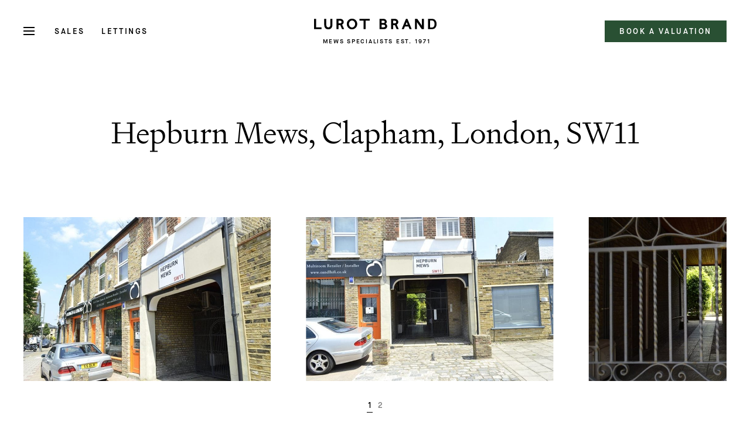

--- FILE ---
content_type: text/html; charset=UTF-8
request_url: https://www.lurotbrand.co.uk/mews-property/hepburn-mews-clapham-london-sw11/
body_size: 21983
content:
<!--

Designed & Built by Six
http://madebysix.com
@madebysix

-->
<!DOCTYPE html>
<html lang="en-GB" prefix="og: https://ogp.me/ns#" class="no-js">
<head>
<title>Discover Hepburn Mews, Clapham, London, SW11</title>
	<meta charset="utf-8" />
	

	<script id="cookieyes" type="text/javascript" src="https://cdn-cookieyes.com/client_data/796c942d61a8b68570bd9d68/script.js"></script>

	<!-- Google tag (gtag.js) -->
	<script async src="https://www.googletagmanager.com/gtag/js?id=G-RHJVK0KJVL"></script>
	<script>
		window.dataLayer = window.dataLayer || [];
		function gtag(){dataLayer.push(arguments);}
		gtag('js', new Date());
		gtag('config', 'G-RHJVK0KJVL');
	</script>

	<!-- Global site tag (gtag.js) - Google Analytics -->
	<script async src="https://www.googletagmanager.com/gtag/js?id=UA-2101256-3"></script>
	<script>
		window.dataLayer = window.dataLayer || [];
		function gtag(){dataLayer.push(arguments);}
		gtag('js', new Date());

		gtag('config', 'UA-2101256-3');
	</script>

	<meta name="viewport" content="width=device-width, initial-scale=1.0, maximum-scale=1.0">

	<link rel="apple-touch-icon" sizes="60x60" href="/apple-touch-icon.png">
	<link rel="icon" type="image/png" sizes="32x32" href="https://www.lurotbrand.co.uk/wp-content/themes/six/dist/img/favicon/favicon-32x32.png">
	<link rel="icon" type="image/png" sizes="16x16" href="https://www.lurotbrand.co.uk/wp-content/themes/six/dist/img/favicon/favicon-16x16.png">
	<link rel="manifest" href="https://www.lurotbrand.co.uk/wp-content/themes/six/dist/img/favicon/site.webmanifest">
	<link rel="mask-icon" href="https://www.lurotbrand.co.uk/wp-content/themes/six/dist/img/favicon/safari-pinned-tab.svg" color="#5bbad5">
	<meta name="msapplication-TileColor" content="#da532c">
	<meta name="theme-color" content="#ffffff">	

		<style>img:is([sizes="auto" i], [sizes^="auto," i]) { contain-intrinsic-size: 3000px 1500px }</style>
	<style type="text/css">
            .half-map-view { float:right; width:49% }
            .half-list-view { float:left; width:49% }
        </style>
<!-- Search Engine Optimization by Rank Math PRO - https://rankmath.com/ -->
<meta name="description" content="Hepburn Mews is a small development of individual modern properties close to the excellent shops on the Northcote Road. Built in the late 1980s the houses are set around a central courtyard and protected by remote controlled gates. The mews is located off Webbs Road close to Clapham Common. BOROUGH: Wandsworth."/>
<meta name="robots" content="follow, index, max-image-preview:standard"/>
<link rel="canonical" href="https://www.lurotbrand.co.uk/mews-property/hepburn-mews-clapham-london-sw11/" />
<meta property="og:locale" content="en_GB" />
<meta property="og:type" content="article" />
<meta property="og:title" content="Discover Hepburn Mews, Clapham, London, SW11" />
<meta property="og:description" content="Hepburn Mews is a small development of individual modern properties close to the excellent shops on the Northcote Road. Built in the late 1980s the houses are set around a central courtyard and protected by remote controlled gates. The mews is located off Webbs Road close to Clapham Common. BOROUGH: Wandsworth." />
<meta property="og:url" content="https://www.lurotbrand.co.uk/mews-property/hepburn-mews-clapham-london-sw11/" />
<meta property="og:site_name" content="Lurot Brand" />
<meta property="article:publisher" content="https://www.facebook.com/lurotbrand.co.uk" />
<meta property="og:updated_time" content="2022-11-07T10:04:53+00:00" />
<meta name="twitter:card" content="summary_large_image" />
<meta name="twitter:title" content="Discover Hepburn Mews, Clapham, London, SW11" />
<meta name="twitter:description" content="Hepburn Mews is a small development of individual modern properties close to the excellent shops on the Northcote Road. Built in the late 1980s the houses are set around a central courtyard and protected by remote controlled gates. The mews is located off Webbs Road close to Clapham Common. BOROUGH: Wandsworth." />
<meta name="twitter:site" content="@lurotbrand" />
<meta name="twitter:creator" content="@lurotbrand" />
<script type="application/ld+json" class="rank-math-schema-pro">{"@context":"https://schema.org","@graph":[{"@type":"BreadcrumbList","@id":"https://www.lurotbrand.co.uk/mews-property/hepburn-mews-clapham-london-sw11/#breadcrumb","itemListElement":[{"@type":"ListItem","position":"1","item":{"@id":"https://www.lurotbrand.co.uk/london-mews-directory/","name":"Mews Street"}},{"@type":"ListItem","position":"2","item":{"@id":"https://www.lurotbrand.co.uk/mews-property/hepburn-mews-clapham-london-sw11/","name":"Hepburn Mews, Clapham, London, SW11"}}]}]}</script>
<!-- /Rank Math WordPress SEO plugin -->

<style id='classic-theme-styles-inline-css' type='text/css'>
/*! This file is auto-generated */
.wp-block-button__link{color:#fff;background-color:#32373c;border-radius:9999px;box-shadow:none;text-decoration:none;padding:calc(.667em + 2px) calc(1.333em + 2px);font-size:1.125em}.wp-block-file__button{background:#32373c;color:#fff;text-decoration:none}
</style>
<style id='rank-math-toc-block-style-inline-css' type='text/css'>
.wp-block-rank-math-toc-block nav ol{counter-reset:item}.wp-block-rank-math-toc-block nav ol li{display:block}.wp-block-rank-math-toc-block nav ol li:before{content:counters(item, ".") ". ";counter-increment:item}

</style>
<style id='global-styles-inline-css' type='text/css'>
:root{--wp--preset--aspect-ratio--square: 1;--wp--preset--aspect-ratio--4-3: 4/3;--wp--preset--aspect-ratio--3-4: 3/4;--wp--preset--aspect-ratio--3-2: 3/2;--wp--preset--aspect-ratio--2-3: 2/3;--wp--preset--aspect-ratio--16-9: 16/9;--wp--preset--aspect-ratio--9-16: 9/16;--wp--preset--color--black: #000000;--wp--preset--color--cyan-bluish-gray: #abb8c3;--wp--preset--color--white: #ffffff;--wp--preset--color--pale-pink: #f78da7;--wp--preset--color--vivid-red: #cf2e2e;--wp--preset--color--luminous-vivid-orange: #ff6900;--wp--preset--color--luminous-vivid-amber: #fcb900;--wp--preset--color--light-green-cyan: #7bdcb5;--wp--preset--color--vivid-green-cyan: #00d084;--wp--preset--color--pale-cyan-blue: #8ed1fc;--wp--preset--color--vivid-cyan-blue: #0693e3;--wp--preset--color--vivid-purple: #9b51e0;--wp--preset--color--red: #E2574C;--wp--preset--color--green: #58AD69;--wp--preset--color--orange: #FFBC49;--wp--preset--gradient--vivid-cyan-blue-to-vivid-purple: linear-gradient(135deg,rgba(6,147,227,1) 0%,rgb(155,81,224) 100%);--wp--preset--gradient--light-green-cyan-to-vivid-green-cyan: linear-gradient(135deg,rgb(122,220,180) 0%,rgb(0,208,130) 100%);--wp--preset--gradient--luminous-vivid-amber-to-luminous-vivid-orange: linear-gradient(135deg,rgba(252,185,0,1) 0%,rgba(255,105,0,1) 100%);--wp--preset--gradient--luminous-vivid-orange-to-vivid-red: linear-gradient(135deg,rgba(255,105,0,1) 0%,rgb(207,46,46) 100%);--wp--preset--gradient--very-light-gray-to-cyan-bluish-gray: linear-gradient(135deg,rgb(238,238,238) 0%,rgb(169,184,195) 100%);--wp--preset--gradient--cool-to-warm-spectrum: linear-gradient(135deg,rgb(74,234,220) 0%,rgb(151,120,209) 20%,rgb(207,42,186) 40%,rgb(238,44,130) 60%,rgb(251,105,98) 80%,rgb(254,248,76) 100%);--wp--preset--gradient--blush-light-purple: linear-gradient(135deg,rgb(255,206,236) 0%,rgb(152,150,240) 100%);--wp--preset--gradient--blush-bordeaux: linear-gradient(135deg,rgb(254,205,165) 0%,rgb(254,45,45) 50%,rgb(107,0,62) 100%);--wp--preset--gradient--luminous-dusk: linear-gradient(135deg,rgb(255,203,112) 0%,rgb(199,81,192) 50%,rgb(65,88,208) 100%);--wp--preset--gradient--pale-ocean: linear-gradient(135deg,rgb(255,245,203) 0%,rgb(182,227,212) 50%,rgb(51,167,181) 100%);--wp--preset--gradient--electric-grass: linear-gradient(135deg,rgb(202,248,128) 0%,rgb(113,206,126) 100%);--wp--preset--gradient--midnight: linear-gradient(135deg,rgb(2,3,129) 0%,rgb(40,116,252) 100%);--wp--preset--font-size--small: 13px;--wp--preset--font-size--medium: 20px;--wp--preset--font-size--large: 36px;--wp--preset--font-size--x-large: 42px;--wp--preset--spacing--20: 0.44rem;--wp--preset--spacing--30: 0.67rem;--wp--preset--spacing--40: 1rem;--wp--preset--spacing--50: 1.5rem;--wp--preset--spacing--60: 2.25rem;--wp--preset--spacing--70: 3.38rem;--wp--preset--spacing--80: 5.06rem;--wp--preset--shadow--natural: 6px 6px 9px rgba(0, 0, 0, 0.2);--wp--preset--shadow--deep: 12px 12px 50px rgba(0, 0, 0, 0.4);--wp--preset--shadow--sharp: 6px 6px 0px rgba(0, 0, 0, 0.2);--wp--preset--shadow--outlined: 6px 6px 0px -3px rgba(255, 255, 255, 1), 6px 6px rgba(0, 0, 0, 1);--wp--preset--shadow--crisp: 6px 6px 0px rgba(0, 0, 0, 1);}:where(.is-layout-flex){gap: 0.5em;}:where(.is-layout-grid){gap: 0.5em;}body .is-layout-flex{display: flex;}.is-layout-flex{flex-wrap: wrap;align-items: center;}.is-layout-flex > :is(*, div){margin: 0;}body .is-layout-grid{display: grid;}.is-layout-grid > :is(*, div){margin: 0;}:where(.wp-block-columns.is-layout-flex){gap: 2em;}:where(.wp-block-columns.is-layout-grid){gap: 2em;}:where(.wp-block-post-template.is-layout-flex){gap: 1.25em;}:where(.wp-block-post-template.is-layout-grid){gap: 1.25em;}.has-black-color{color: var(--wp--preset--color--black) !important;}.has-cyan-bluish-gray-color{color: var(--wp--preset--color--cyan-bluish-gray) !important;}.has-white-color{color: var(--wp--preset--color--white) !important;}.has-pale-pink-color{color: var(--wp--preset--color--pale-pink) !important;}.has-vivid-red-color{color: var(--wp--preset--color--vivid-red) !important;}.has-luminous-vivid-orange-color{color: var(--wp--preset--color--luminous-vivid-orange) !important;}.has-luminous-vivid-amber-color{color: var(--wp--preset--color--luminous-vivid-amber) !important;}.has-light-green-cyan-color{color: var(--wp--preset--color--light-green-cyan) !important;}.has-vivid-green-cyan-color{color: var(--wp--preset--color--vivid-green-cyan) !important;}.has-pale-cyan-blue-color{color: var(--wp--preset--color--pale-cyan-blue) !important;}.has-vivid-cyan-blue-color{color: var(--wp--preset--color--vivid-cyan-blue) !important;}.has-vivid-purple-color{color: var(--wp--preset--color--vivid-purple) !important;}.has-black-background-color{background-color: var(--wp--preset--color--black) !important;}.has-cyan-bluish-gray-background-color{background-color: var(--wp--preset--color--cyan-bluish-gray) !important;}.has-white-background-color{background-color: var(--wp--preset--color--white) !important;}.has-pale-pink-background-color{background-color: var(--wp--preset--color--pale-pink) !important;}.has-vivid-red-background-color{background-color: var(--wp--preset--color--vivid-red) !important;}.has-luminous-vivid-orange-background-color{background-color: var(--wp--preset--color--luminous-vivid-orange) !important;}.has-luminous-vivid-amber-background-color{background-color: var(--wp--preset--color--luminous-vivid-amber) !important;}.has-light-green-cyan-background-color{background-color: var(--wp--preset--color--light-green-cyan) !important;}.has-vivid-green-cyan-background-color{background-color: var(--wp--preset--color--vivid-green-cyan) !important;}.has-pale-cyan-blue-background-color{background-color: var(--wp--preset--color--pale-cyan-blue) !important;}.has-vivid-cyan-blue-background-color{background-color: var(--wp--preset--color--vivid-cyan-blue) !important;}.has-vivid-purple-background-color{background-color: var(--wp--preset--color--vivid-purple) !important;}.has-black-border-color{border-color: var(--wp--preset--color--black) !important;}.has-cyan-bluish-gray-border-color{border-color: var(--wp--preset--color--cyan-bluish-gray) !important;}.has-white-border-color{border-color: var(--wp--preset--color--white) !important;}.has-pale-pink-border-color{border-color: var(--wp--preset--color--pale-pink) !important;}.has-vivid-red-border-color{border-color: var(--wp--preset--color--vivid-red) !important;}.has-luminous-vivid-orange-border-color{border-color: var(--wp--preset--color--luminous-vivid-orange) !important;}.has-luminous-vivid-amber-border-color{border-color: var(--wp--preset--color--luminous-vivid-amber) !important;}.has-light-green-cyan-border-color{border-color: var(--wp--preset--color--light-green-cyan) !important;}.has-vivid-green-cyan-border-color{border-color: var(--wp--preset--color--vivid-green-cyan) !important;}.has-pale-cyan-blue-border-color{border-color: var(--wp--preset--color--pale-cyan-blue) !important;}.has-vivid-cyan-blue-border-color{border-color: var(--wp--preset--color--vivid-cyan-blue) !important;}.has-vivid-purple-border-color{border-color: var(--wp--preset--color--vivid-purple) !important;}.has-vivid-cyan-blue-to-vivid-purple-gradient-background{background: var(--wp--preset--gradient--vivid-cyan-blue-to-vivid-purple) !important;}.has-light-green-cyan-to-vivid-green-cyan-gradient-background{background: var(--wp--preset--gradient--light-green-cyan-to-vivid-green-cyan) !important;}.has-luminous-vivid-amber-to-luminous-vivid-orange-gradient-background{background: var(--wp--preset--gradient--luminous-vivid-amber-to-luminous-vivid-orange) !important;}.has-luminous-vivid-orange-to-vivid-red-gradient-background{background: var(--wp--preset--gradient--luminous-vivid-orange-to-vivid-red) !important;}.has-very-light-gray-to-cyan-bluish-gray-gradient-background{background: var(--wp--preset--gradient--very-light-gray-to-cyan-bluish-gray) !important;}.has-cool-to-warm-spectrum-gradient-background{background: var(--wp--preset--gradient--cool-to-warm-spectrum) !important;}.has-blush-light-purple-gradient-background{background: var(--wp--preset--gradient--blush-light-purple) !important;}.has-blush-bordeaux-gradient-background{background: var(--wp--preset--gradient--blush-bordeaux) !important;}.has-luminous-dusk-gradient-background{background: var(--wp--preset--gradient--luminous-dusk) !important;}.has-pale-ocean-gradient-background{background: var(--wp--preset--gradient--pale-ocean) !important;}.has-electric-grass-gradient-background{background: var(--wp--preset--gradient--electric-grass) !important;}.has-midnight-gradient-background{background: var(--wp--preset--gradient--midnight) !important;}.has-small-font-size{font-size: var(--wp--preset--font-size--small) !important;}.has-medium-font-size{font-size: var(--wp--preset--font-size--medium) !important;}.has-large-font-size{font-size: var(--wp--preset--font-size--large) !important;}.has-x-large-font-size{font-size: var(--wp--preset--font-size--x-large) !important;}
:where(.wp-block-post-template.is-layout-flex){gap: 1.25em;}:where(.wp-block-post-template.is-layout-grid){gap: 1.25em;}
:where(.wp-block-columns.is-layout-flex){gap: 2em;}:where(.wp-block-columns.is-layout-grid){gap: 2em;}
:root :where(.wp-block-pullquote){font-size: 1.5em;line-height: 1.6;}
</style>
<link rel='stylesheet' id='ph-location-autocomplete-css' href='//www.lurotbrand.co.uk/wp-content/plugins/propertyhive-location-autocomplete/assets/css/ph-location-autocomplete.css?ver=1.0.6' type='text/css' media='all' />
<link rel='stylesheet' id='propertyhive_fancybox_css-css' href='//www.lurotbrand.co.uk/wp-content/plugins/propertyhive/assets/css/jquery.fancybox.css?ver=6.8.3' type='text/css' media='all' />
<link rel='stylesheet' id='multiselect-css' href='//www.lurotbrand.co.uk/wp-content/plugins/propertyhive/assets/css/jquery.multiselect.css?ver=2.4.18' type='text/css' media='all' />
<link rel='stylesheet' id='propertyhive-general-css' href='//www.lurotbrand.co.uk/wp-content/plugins/propertyhive/assets/css/propertyhive.css?ver=2.0.18' type='text/css' media='all' />
<link rel='stylesheet' id='forms-for-campaign-monitor-custom_cm_monitor_css-css' href='https://www.lurotbrand.co.uk/wp-content/plugins/forms-for-campaign-monitor/forms/views/public/css/app.css?ver=1.0.0' type='text/css' media='all' />
<link rel='stylesheet' id='six_styles-css' href='https://www.lurotbrand.co.uk/wp-content/themes/six/dist/main.css?ver=1756816703' type='text/css' media='all' />
<style id='six_styles-inline-css' type='text/css'>
.has-red{color: #E2574C; } .has-green{color: #58AD69; } .has-orange{color: #FFBC49; } 
</style>
<script type="text/javascript" defer src="https://www.lurotbrand.co.uk/wp-includes/js/jquery/jquery.min.js?ver=3.7.1" id="jquery-core-js"></script>
<script type="text/javascript" defer src="https://www.lurotbrand.co.uk/wp-includes/js/jquery/jquery-migrate.min.js?ver=3.4.1" id="jquery-migrate-js"></script>
<script type="text/javascript" defer src="https://www.lurotbrand.co.uk/wp-content/themes/six/transitions.js?ver=6.8.3" id="transitions-js"></script>
<script type="text/javascript" defer src="https://www.lurotbrand.co.uk/wp-content/themes/six/dist/vendor.js?ver=1760345649" id="six_vendor-js"></script>
<script type="text/javascript" id="six_common-js-extra">
/* <![CDATA[ */
var six = {"ajaxurl":"https:\/\/www.lurotbrand.co.uk\/wp-admin\/admin-ajax.php","nonce":"073f444f6f","template_directory":"https:\/\/www.lurotbrand.co.uk\/wp-content\/themes\/six","debug":"","posts":"{\"page\":0,\"mews_street\":\"hepburn-mews-clapham-london-sw11\",\"post_type\":\"mews_street\",\"name\":\"hepburn-mews-clapham-london-sw11\",\"error\":\"\",\"m\":\"\",\"p\":0,\"post_parent\":\"\",\"subpost\":\"\",\"subpost_id\":\"\",\"attachment\":\"\",\"attachment_id\":0,\"pagename\":\"\",\"page_id\":0,\"second\":\"\",\"minute\":\"\",\"hour\":\"\",\"day\":0,\"monthnum\":0,\"year\":0,\"w\":0,\"category_name\":\"\",\"tag\":\"\",\"cat\":\"\",\"tag_id\":\"\",\"author\":\"\",\"author_name\":\"\",\"feed\":\"\",\"tb\":\"\",\"paged\":0,\"meta_key\":\"\",\"meta_value\":\"\",\"preview\":\"\",\"s\":\"\",\"sentence\":\"\",\"title\":\"\",\"fields\":\"all\",\"menu_order\":\"\",\"embed\":\"\",\"category__in\":[],\"category__not_in\":[],\"category__and\":[],\"post__in\":[],\"post__not_in\":[],\"post_name__in\":[],\"tag__in\":[],\"tag__not_in\":[],\"tag__and\":[],\"tag_slug__in\":[],\"tag_slug__and\":[],\"post_parent__in\":[],\"post_parent__not_in\":[],\"author__in\":[],\"author__not_in\":[],\"search_columns\":[],\"ignore_sticky_posts\":false,\"suppress_filters\":false,\"cache_results\":true,\"update_post_term_cache\":true,\"update_menu_item_cache\":false,\"lazy_load_term_meta\":true,\"update_post_meta_cache\":true,\"posts_per_page\":10,\"nopaging\":false,\"comments_per_page\":\"50\",\"no_found_rows\":false,\"order\":\"DESC\"}","current_page":"1","max_page":"0"};
/* ]]> */
</script>
<script type="text/javascript" defer src="https://www.lurotbrand.co.uk/wp-content/themes/six/dist/common.js?ver=1760345649" id="six_common-js"></script>
<link rel="https://api.w.org/" href="https://www.lurotbrand.co.uk/wp-json/" /><link rel="alternate" title="JSON" type="application/json" href="https://www.lurotbrand.co.uk/wp-json/wp/v2/mews_street/10600" /><link rel="EditURI" type="application/rsd+xml" title="RSD" href="https://www.lurotbrand.co.uk/xmlrpc.php?rsd" />
<link rel='shortlink' href='https://www.lurotbrand.co.uk/?p=10600' />
<link rel="alternate" title="oEmbed (JSON)" type="application/json+oembed" href="https://www.lurotbrand.co.uk/wp-json/oembed/1.0/embed?url=https%3A%2F%2Fwww.lurotbrand.co.uk%2Fmews-property%2Fhepburn-mews-clapham-london-sw11%2F" />
<link rel="alternate" title="oEmbed (XML)" type="text/xml+oembed" href="https://www.lurotbrand.co.uk/wp-json/oembed/1.0/embed?url=https%3A%2F%2Fwww.lurotbrand.co.uk%2Fmews-property%2Fhepburn-mews-clapham-london-sw11%2F&#038;format=xml" />
<script>
			let outputComponentScripts = [];
		</script><link rel="icon" href="https://www.lurotbrand.co.uk/wp-content/uploads/2024/07/cropped-LB_1500-32x32.png" sizes="32x32" />
<link rel="icon" href="https://www.lurotbrand.co.uk/wp-content/uploads/2024/07/cropped-LB_1500-192x192.png" sizes="192x192" />
<link rel="apple-touch-icon" href="https://www.lurotbrand.co.uk/wp-content/uploads/2024/07/cropped-LB_1500-180x180.png" />
<meta name="msapplication-TileImage" content="https://www.lurotbrand.co.uk/wp-content/uploads/2024/07/cropped-LB_1500-270x270.png" />
</head>

<body data-rsssl=1 class="wp-singular mews_street-template-default single single-mews_street postid-10600 wp-theme-six mews-propertyhepburn-mews-clapham-london-sw fixed-header" g-component="BaseTheme">
	
					<script>
					outputComponentScripts.push('BrowserSniff');
				</script>
		<link rel='stylesheet' id='c-BrowserSniff-css' href='https://www.lurotbrand.co.uk/wp-content/themes/six/dist/c-BrowserSniff.css?ver=1744386796' type='text/css' media='all' />

		<script>if(document.documentElement.className=document.documentElement.className.replace("no-js","js"),window.document.documentMode){document.documentElement.classList.add("ie"),document.documentElement.classList.add("ie-"+window.document.documentMode);var text=document.createElement("div");text.setAttribute("class","c-BrowserSniff"),text.onclick=function(){text.parentNode.removeChild(text)},document.body.appendChild(text);var link=document.createElement("a");link.setAttribute("class","c-BrowserSniff__link"),link.setAttribute("href","https://browsehappy.com"),document.querySelector(".c-BrowserSniff").appendChild(link)}</script>				<script>
					outputComponentScripts.push('SlideOut');
				</script>
		<link rel='stylesheet' id='c-SlideOut-css' href='https://www.lurotbrand.co.uk/wp-content/themes/six/dist/c-SlideOut.css?ver=1744386797' type='text/css' media='all' />
<script type="text/javascript" data-swup-reload-script defer src="https://www.lurotbrand.co.uk/wp-content/themes/six/dist/c-SlideOut.js?ver=1755265927" id="c-SlideOut-js"></script>
<script type="text/javascript" id="c-SlideOut-js-after">
/* <![CDATA[ */
console.log("🧨 c-SlideOut CSS and JS output")
/* ]]> */
</script>



		<div class="[ c-SlideOut is-hidden c-SlideOut--main-menu ]" id="js-slide-menu" g-options='{"panelId":"js-main-cover","fixedElClass":"js-fixed","slideOutWidth":728,"side":"left","showOverlay":true,"closeOnClickOutside":true}' g-component="SlideOut">

			<style>

				/* body {
					--slideout-width: 728px;
				} */

			</style>

							<script>
					outputComponentScripts.push('BurgerMenu');
				</script>
		<link rel='stylesheet' id='c-BurgerMenu-css' href='https://www.lurotbrand.co.uk/wp-content/themes/six/dist/c-BurgerMenu.css?ver=1754669185' type='text/css' media='all' />
<script type="text/javascript" data-swup-reload-script defer src="https://www.lurotbrand.co.uk/wp-content/themes/six/dist/c-BurgerMenu.js?ver=1755510120" id="c-BurgerMenu-js"></script>
<script type="text/javascript" id="c-BurgerMenu-js-after">
/* <![CDATA[ */
console.log("🧨 c-BurgerMenu CSS and JS output")
/* ]]> */
</script>

		<div class="[ c-BurgerMenu ]" g-component="BurgerMenu">

							<script>
					outputComponentScripts.push('Burger');
				</script>
		<link rel='stylesheet' id='c-Burger-css' href='https://www.lurotbrand.co.uk/wp-content/themes/six/dist/c-Burger.css?ver=1744386796' type='text/css' media='all' />
<script type="text/javascript" data-swup-reload-script defer src="https://www.lurotbrand.co.uk/wp-content/themes/six/dist/c-Burger.js?ver=1755510120" id="c-Burger-js"></script>
<script type="text/javascript" id="c-Burger-js-after">
/* <![CDATA[ */
console.log("🧨 c-Burger CSS and JS output")
/* ]]> */
</script>

		<div class="[ c-Burger__container is-close-state  ]" g-component="Burger" g-options='{"slideOutId": "js-slide-menu"}'>
			<button class="[ c-Burger ] [ js-menu-trigger ] " aria-label="Open Menu" type="button" g-ref="burgerTrigger">
				<div class="[ c-Burger__rows ]">
					<span class="[ c-Burger__row ]"></span>
					<span class="[ c-Burger__row ]"></span>
					<span class="[ c-Burger__row ]"></span>
				</div>
			</button>
		</div>

		
			<nav class="[ c-BurgerMenu__primary ]">
								<script>
					outputComponentScripts.push('Accordian');
				</script>
		<link rel='stylesheet' id='c-Accordian-css' href='https://www.lurotbrand.co.uk/wp-content/themes/six/dist/c-Accordian.css?ver=1744386796' type='text/css' media='all' />
<script type="text/javascript" data-swup-reload-script defer src="https://www.lurotbrand.co.uk/wp-content/themes/six/dist/c-Accordian.js?ver=1755510120" id="c-Accordian-js"></script>
<script type="text/javascript" id="c-Accordian-js-after">
/* <![CDATA[ */
console.log("🧨 c-Accordian CSS and JS output")
/* ]]> */
</script>
<div class="menu-burger-menu-primary-menu-container"><ul class="c-Accordian menu  " g-component="Accordian"><li class=' menu-item menu-item-type-custom menu-item-object-custom menu-item-has-children' g-ref='accordianRow'  style="--animation-order: 1"><a href="#" class='c-Accordian__row-title' tabindex='0' role='button' aria-pressed='false' g-ref='accordianRowTitle' >Sales</a><ul class="sub-menu" g-ref="accordianContent">
<li class=' menu-item menu-item-type-custom menu-item-object-custom' ><a href="https://www.lurotbrand.co.uk/property-sales/mews-to-buy-in-london">Mews For Sale</a></li>
<li class=' menu-item menu-item-type-post_type menu-item-object-page' ><a href="https://www.lurotbrand.co.uk/selling-my-mews/">Selling My Mews Property</a></li>
<li class=' menu-item menu-item-type-post_type menu-item-object-page' ><a href="https://www.lurotbrand.co.uk/mews-sales-market/">Mews Sales Market</a></li>
</ul>
</li>
<li class=' menu-item menu-item-type-custom menu-item-object-custom menu-item-has-children' g-ref='accordianRow'  style="--animation-order: 2"><a href="#" class='c-Accordian__row-title' tabindex='0' role='button' aria-pressed='false' g-ref='accordianRowTitle' >Lettings</a><ul class="sub-menu" g-ref="accordianContent">
<li class=' menu-item menu-item-type-custom menu-item-object-custom' ><a href="https://www.lurotbrand.co.uk/property-lettings/mews-to-rent-in-london">Mews To Let</a></li>
<li class=' menu-item menu-item-type-post_type menu-item-object-page' ><a href="https://www.lurotbrand.co.uk/letting-my-mews/">Letting My Mews Property</a></li>
<li class=' menu-item menu-item-type-post_type menu-item-object-page' ><a href="https://www.lurotbrand.co.uk/lettings-services-fees/">Lettings Services &#038; Fees</a></li>
<li class=' menu-item menu-item-type-post_type menu-item-object-page' ><a href="https://www.lurotbrand.co.uk/landlord-referral/">Landlord Referral</a></li>
<li class=' menu-item menu-item-type-post_type menu-item-object-page' ><a href="https://www.lurotbrand.co.uk/property-management-services/">Property Management</a></li>
</ul>
</li>
<li class=' menu-item menu-item-type-custom menu-item-object-custom menu-item-has-children' g-ref='accordianRow'  style="--animation-order: 3"><a href="#" class='c-Accordian__row-title' tabindex='0' role='button' aria-pressed='false' g-ref='accordianRowTitle' >About Us</a><ul class="sub-menu" g-ref="accordianContent">
<li class=' menu-item menu-item-type-post_type menu-item-object-page' ><a href="https://www.lurotbrand.co.uk/history-of-mews/">Our History</a></li>
<li class=' menu-item menu-item-type-post_type menu-item-object-page' ><a href="https://www.lurotbrand.co.uk/our-mews-property-services-london/">Our Services</a></li>
<li class=' menu-item menu-item-type-custom menu-item-object-custom' ><a href="https://www.lurotbrand.co.uk/about-us/our-team">Our Team</a></li>
<li class=' menu-item menu-item-type-custom menu-item-object-custom' ><a href="https://www.lurotbrand.co.uk/news/press-page">In the Press</a></li>
<li class=' menu-item menu-item-type-post_type menu-item-object-page' ><a href="https://www.lurotbrand.co.uk/mews-gems/mews-art/">Mews Art</a></li>
<li class=' menu-item menu-item-type-post_type menu-item-object-page' ><a href="https://www.lurotbrand.co.uk/about-us/career-opportunities/">Career Opportunities</a></li>
</ul>
</li>
<li class=' menu-item menu-item-type-post_type menu-item-object-page'  style="--animation-order: 4"><a href="https://www.lurotbrand.co.uk/book-a-valuation/">Book a Valuation</a></li>
<li class=' menu-item menu-item-type-post_type menu-item-object-page'  style="--animation-order: 5"><a href="https://www.lurotbrand.co.uk/mews-gems/what-is-a-mews/">What Is A Mews?</a></li>
<li class=' menu-item menu-item-type-post_type menu-item-object-page'  style="--animation-order: 6"><a href="https://www.lurotbrand.co.uk/london-mews-directory/">Mews Directory</a></li>
<li class=' menu-item menu-item-type-custom menu-item-object-custom'  style="--animation-order: 7"><a href="https://www.lurotbrand.co.uk/the-blog">The Blog</a></li>
<li class=' menu-item menu-item-type-custom menu-item-object-custom'  style="--animation-order: 8"><a href="https://www.lurotbrand.co.uk/news/mews-news-magazine">Mews News Magazine</a></li>
<li class=' menu-item menu-item-type-post_type menu-item-object-page'  style="--animation-order: 9"><a href="https://www.lurotbrand.co.uk/contact-us/">Contact Us</a></li>
</ul></div>			</nav>

			<div class="[ c-BurgerMenu__bottom ]">

				<nav class="[ c-BurgerMenu__secondary ]">
					<div class="menu-burger-menu-secondary-menu-container"><ul id="menu-burger-menu-secondary-menu" class="menu"><li id="menu-item-4565" class="menu-item menu-item-type-post_type menu-item-object-page menu-item-privacy-policy menu-item-4565"><a rel="privacy-policy" href="https://www.lurotbrand.co.uk/privacy-policy/">Privacy Policy</a></li>
<li id="menu-item-10486" class="menu-item menu-item-type-post_type menu-item-object-page menu-item-10486"><a href="https://www.lurotbrand.co.uk/cookie-policy/">Cookie Policy (UK)</a></li>
<li id="menu-item-4563" class="menu-item menu-item-type-post_type menu-item-object-page menu-item-4563"><a href="https://www.lurotbrand.co.uk/terms/">Terms</a></li>
<li id="menu-item-4562" class="menu-item menu-item-type-post_type menu-item-object-page menu-item-4562"><a href="https://www.lurotbrand.co.uk/legal/">Legal</a></li>
</ul></div>				</nav>

				
					<nav class="[ c-BurgerMenu__socials ]">

						<h4 class="[ c-BurgerMenu__socials-title ]">Follow</h4>

						<ul class="[ c-BurgerMenu__socials-menu ]">

															<li class="[ c-BurgerMenu__socials-menu-item c-BurgerMenu__socials-menu-item--instagram ]">
									<a href="https://www.instagram.com/lurotbrand/" title="Instagram" target="_blank" rel="noopener"
										class="[ c-BurgerMenu__socials-link ]">
										<svg role="img" class="[ c-BurgerMenu__socials-link-logo ]" viewbox="0 0 17.01 17.01">
											<use xlink:href="https://www.lurotbrand.co.uk/wp-content/themes/six/dist/sprite.svg#instagram"></use>
										</svg>
									</a>
								</li>
														
															<li class="[ c-BurgerMenu__socials-menu-item c-BurgerMenu__socials-menu-item--facebook ]">
									<a href="https://www.facebook.com/lurotbrand.co.uk" title="Facebook" target="_blank" rel="noopener"
										class="[ c-BurgerMenu__socials-link ]">
										<svg role="img" class="[ c-BurgerMenu__socials-link-logo ]" viewbox="0 0 8.21 17.01">
											<use xlink:href="https://www.lurotbrand.co.uk/wp-content/themes/six/dist/sprite.svg#facebook"></use>
										</svg>
									</a>
								</li>
														
															<li class="[ c-BurgerMenu__socials-menu-item c-BurgerMenu__socials-menu-item--facebook ]">
									<a href="https://www.linkedin.com/company/lurot-brand/" title="LinkedIn" target="_blank" rel="noopener"
										class="[ c-BurgerMenu__socials-link ]">
										<svg style="fill:white;" class="[ c-SocialLinks__logo ]" viewBox="0 0 17.037 13.845">
											<use href="https://www.lurotbrand.co.uk/wp-content/themes/six/dist/sprite.svg#linkedin" />
										</svg>
									</a>
								</li>
							
							
							
															<li class="[ c-BurgerMenu__socials-menu-item c-BurgerMenu__socials-menu-item--pinterest ]">
									<a href="https://www.youtube.com/@lurotbrandestateagents" title="YouTube" target="_blank" rel="noopener"
										class="[ c-BurgerMenu__socials-link ]">
										<svg style="fill:white;" class="[ c-SocialLinks__logo ]" viewBox="0 0 512 512">
											<use href="https://www.lurotbrand.co.uk/wp-content/themes/six/dist/sprite.svg#youtube" />
									</svg>
									</a>
								</li>
							
						</ul>

					</nav>

				
			</div>

		</div>

		
		</div>

		
			<div class="[ c-SlideOut__overlay js-fixed js-overlay ]"></div>

		
		


		<div class="[ c-SlideOut is-hidden c-SlideOut--valuation-form ]" id="js-valuation-form" g-options='{"panelId":"js-main-cover","fixedElClass":"js-fixed","slideOutWidth":728,"side":"right","showOverlay":true,"closeOnClickOutside":true}' g-component="SlideOut">

			<style>

				/* body {
					--slideout-width: 728px;
				} */

			</style>

							<script>
					outputComponentScripts.push('ValuationForm');
				</script>
		<link rel='stylesheet' id='c-ValuationForm-css' href='https://www.lurotbrand.co.uk/wp-content/themes/six/dist/c-ValuationForm.css?ver=1756370676' type='text/css' media='all' />
<script type="text/javascript" data-swup-reload-script defer src="https://www.lurotbrand.co.uk/wp-content/themes/six/dist/c-ValuationForm.js?ver=1760345649" id="c-ValuationForm-js"></script>
<script type="text/javascript" id="c-ValuationForm-js-after">
/* <![CDATA[ */
console.log("🧨 c-ValuationForm CSS and JS output")
/* ]]> */
</script>

			<div class="[ c-ValuationForm ]" g-component="ValuationForm">
				<button class="[ c-ValuationForm__close js-close ]">
					<div class="[ c-ValuationForm__close__rows is-close-state ]">
						<span class="[ c-ValuationForm__close__row ]"></span>
						<span class="[ c-ValuationForm__close__row ]"></span>
						<span class="[ c-ValuationForm__close__row ]"></span>
					</div>
				</button>
				<h2 class="[ c-ValuationForm__heading ]">Book A Valuation</h2>

				<div class="[ c-ValuationForm__form ]">
					<!-- HTML Forms v1.3.31 - https://wordpress.org/plugins/html-forms/ --><form method="post"  class="hf-form hf-form-1437 " data-id="1437" data-title="Valuation Form" data-slug="valuation-form" data-message-success="Thank you! We will be in touch soon." data-message-invalid-email="Sorry, that email address looks invalid." data-message-required-field-missing="Please fill in the required fields." data-message-error="Oops. An error occurred."><input type="hidden" name="_hf_form_id" value="1437" /><div style="display: none;"><input type="text" name="_hf_h1437" value="" /></div><div class="hf-fields-wrap"><div class="[ c-ValuationForm__paragraph ]">
  Specialising only in mews homes we provide accurate, evidenced valuations.
</div>
<div class="[ c-ValuationForm__row ]">
	<input type="text" name="NAME" placeholder="Name" required />
  	<label><span>Your name</span></label>
</div>
<div class="[ c-ValuationForm__row ]">
	<input type="email" name="EMAIL" placeholder="Email Address" required />
	<label><span>Your email</span></label>
</div>
<div class="[ c-ValuationForm__row ]">
	<input type="tel" name="TELEPHONE" placeholder="Telephone" required />
	<label><span>Telephone</span></label>
</div>
<div class="[ c-ValuationForm__row ]">
	<input type="text" name="POSTCODE" placeholder="Postcode" required>
	<label><span>Postcode</span></label>
</div>
<div class="[ c-ValuationForm__row c-ValuationForm__row--textarea ]">
	<textarea name="MESSAGE" placeholder="Message"></textarea>
	<label><span>Message</span></label>
</div>
<div class="[ c-ValuationForm__row c-ValuationForm__row--date ]">
	<label><span>Requested Viewing Date:</span></label>  
  	<input type="date" name="DATE" placeholder="Date" required >
</div>
<div class="[ c-ValuationForm__row last ]">
  <div class="[ c-ValuationForm__row c-ValuationForm__row--select ]">
	<select name="PREFERRED_TIME" id="book-viewing-time" data-blank-option=""><option value="" selected="selected">Preferred Time</option><option value="Morning">Morning</option><option value="Afternoon">Afternoon</option><option value="Evening">Evening</option></select>
  </div>
</div>
<input type="hidden" name="URL" id="url_hidden_field_valuation" />
<script>document.getElementById("url_hidden_field_valuation").value = window.location.href;</script>
<div class="[ c-ValuationForm__row c-ValuationForm__row--checkboxes ]">
  <div class="[ c-ValuationForm__checkrow ]"><input type="checkbox" id="valuation_terms" name="valuation_terms" value="I agree to the Terms and Conditions, Privacy Policy &amp; Cookie Policy" required /><label for="valuation_terms" class="checkbox"><span>I agree to the <a href="https://www.lurotbrand.co.uk/terms">Terms and Conditions</a>, <a href="https://www.lurotbrand.co.uk/privacy-policy">Privacy Policy</a> &amp; <a href="https://www.lurotbrand.co.uk/cookie-policy">Cookie Policy</a></span></label></div>
  <div class="[ c-ValuationForm__checkrow ]"><input type="checkbox" id="valuation_newsletter" name="C-NEWSLETTER" value="Yes" /><label for="valuation_newsletter" class="checkbox"><span>I agree to receiving regular newsletters from Lurot Brand, in accordance with the privacy policy.</span></label></div>
</div>
<div class="[ c-ValuationForm__row ]">
  <button type="submit"><span>Book A Valuation</span></button>
</div><noscript>Please enable JavaScript for this form to work.</noscript></div></form><!-- / HTML Forms -->				</div>

			</div>

		
		</div>

		
			<div class="[ c-SlideOut__overlay js-fixed js-overlay ]"></div>

		
		


		<div class="[ c-SlideOut is-hidden c-SlideOut--booking-form ]" id="js-booking-form" g-options='{"panelId":"js-main-cover","fixedElClass":"js-fixed","slideOutWidth":728,"side":"right","showOverlay":true,"closeOnClickOutside":true}' g-component="SlideOut">

			<style>

				/* body {
					--slideout-width: 728px;
				} */

			</style>

			
			<div class="[ c-ValuationForm ]" g-component="ValuationForm">
				<button class="[ c-ValuationForm__close js-close ]">
					<div class="[ c-ValuationForm__close__rows is-close-state ]">
						<span class="[ c-ValuationForm__close__row ]"></span>
						<span class="[ c-ValuationForm__close__row ]"></span>
						<span class="[ c-ValuationForm__close__row ]"></span>
					</div>
				</button>
				<h2 class="[ c-ValuationForm__heading ]">Book A Viewing</h2>

				<div class="[ c-ValuationForm__form ]">
					<!-- HTML Forms v1.3.31 - https://wordpress.org/plugins/html-forms/ --><form method="post"  class="hf-form hf-form-6694 " data-id="6694" data-title="Book Viewing" data-slug="book-viewing" data-message-success="Thank you! We will be in touch soon." data-message-invalid-email="Sorry, that email address looks invalid." data-message-required-field-missing="Please fill in the required fields." data-message-error="Oops. An error occurred."><input type="hidden" name="_hf_form_id" value="6694" /><div style="display: none;"><input type="text" name="_hf_h6694" value="" /></div><div class="hf-fields-wrap"><div class="[ c-ValuationForm__paragraph ]">
	Please complete the form below and a member of staff will be in touch shortly.
</div>
<input id="c-ValuationForm__property-name" hidden type="text" name="Property Address" placeholder="Property Address" />
<div class="[ c-ValuationForm__row ]">
	<input type="text" name="NAME" placeholder="Full Name" required />
  	<label><span>Full Name *</span></label>
</div>
<div class="[ c-ValuationForm__row ]">
	<input type="email" name="EMAIL" placeholder="Email Address" required />
	<label><span>Email Address *</span></label>
</div>
<div class="[ c-ValuationForm__row ]">
	<input type="tel" name="TELEPHONE" placeholder="Telephone" required />
	<label><span>Telephone *</span></label>
</div>
<div class="[ c-ValuationForm__row c-ValuationForm__row--textarea ]">
	<textarea name="MESSAGE" placeholder="Message"></textarea>
	<label><span>Message *</span></label>
</div>
<div class="[ c-ValuationForm__row c-ValuationForm__row--date ]">
	<label><span>Requested Viewing Date:</span></label>  
  	<input type="date" name="DATE" placeholder="Date" required >
</div>
<div class="[ c-ValuationForm__row last ]">
  <div class="[ c-ValuationForm__row c-ValuationForm__row--select ]">
	<select name="PREFERRED_TIME" id="book-viewing-time" data-blank-option=""><option value="" selected="selected">Preferred Time</option><option value="Morning">Morning</option><option value="Afternoon">Afternoon</option><option value="Evening">Evening</option></select>
  </div>
</div>
<input type="hidden" name="URL" id="url_hidden_field_booking" />
<script>document.getElementById("url_hidden_field_booking").value = window.location.href;</script>
<div class="[ c-ValuationForm__row c-ValuationForm__row--checkboxes ]">
  <div class="[ c-ValuationForm__checkrow ]"><input type="checkbox" id="viewing_terms" name="viewing_terms" value="I agree to the Terms and Conditions, Privacy Policy &amp; Cookie Policy" required /><label for="viewing_terms" class="checkbox"><span>I agree to the <a href="https://www.lurotbrand.co.uk/terms">Terms and Conditions</a>, <a href="https://www.lurotbrand.co.uk/privacy-policy">Privacy Policy</a> &amp; <a href="https://www.lurotbrand.co.uk/cookie-policy">Cookie Policy</a></span></label></div>
  <div class="[ c-ValuationForm__checkrow ]"><input type="checkbox" id="viewing_newsletter" name="C-NEWSLETTER" value="Yes" /><label for="viewing_newsletter" class="checkbox"><span>I agree to receiving regular newsletters from Lurot Brand, in accordance with the privacy policy.</span></label></div>
</div>
<div class="[ c-ValuationForm__row ]">
  <button type="submit"><span>Submit</span></button>
</div><noscript>Please enable JavaScript for this form to work.</noscript></div></form><!-- / HTML Forms -->				</div>

			</div>

		
		</div>

		
			<div class="[ c-SlideOut__overlay js-fixed js-overlay ]"></div>

		
						<script>
					outputComponentScripts.push('Header');
				</script>
		<link rel='stylesheet' id='c-Header-css' href='https://www.lurotbrand.co.uk/wp-content/themes/six/dist/c-Header.css?ver=1744386796' type='text/css' media='all' />
<script type="text/javascript" data-swup-reload-script defer src="https://www.lurotbrand.co.uk/wp-content/themes/six/dist/c-Header.js?ver=1755510121" id="c-Header-js"></script>
<script type="text/javascript" id="c-Header-js-after">
/* <![CDATA[ */
console.log("🧨 c-Header CSS and JS output")
/* ]]> */
</script>

		<div id="js-header" class="[ c-Header c-Header--fixed ] js-fixed" g-component="Header">

			<div class="[ c-Header__col ]">

				
		<div class="[ c-Burger__container  js-header-burger ]" g-component="Burger" g-options='{"slideOutId": "js-slide-menu"}'>
			<button class="[ c-Burger ] [ js-menu-trigger ] " aria-label="Open Menu" type="button" g-ref="burgerTrigger">
				<div class="[ c-Burger__rows ]">
					<span class="[ c-Burger__row ]"></span>
					<span class="[ c-Burger__row ]"></span>
					<span class="[ c-Burger__row ]"></span>
				</div>
			</button>
		</div>

		
				<div class="[ c-Header__menu c-Header__overlay-hide ] [ js-apply-opacity ]">
					<div class="menu-main-menu-container"><ul id="menu-main-menu" class="menu"><li id="menu-item-1442" class="menu-item menu-item-type-custom menu-item-object-custom menu-item-1442"><a href="https://www.lurotbrand.co.uk/property-sales/mews-for-sale-in-london">Sales</a></li>
<li id="menu-item-1443" class="menu-item menu-item-type-custom menu-item-object-custom menu-item-1443"><a href="https://www.lurotbrand.co.uk/property-lettings/mews-to-rent-in-london">Lettings</a></li>
</ul></div>				</div>

			</div>

			
			<a href="https://www.lurotbrand.co.uk" class="[ c-Header__logo-link c-Header__overlay-hide ] [ js-apply-opacity ]" title="Lurot Brand">
				<!-- <svg role="img" class="[ c-Header__logo ]" viewbox="0 0 441.3 114.4"><use xlink:href="https://www.lurotbrand.co.uk/wp-content/themes/six/dist/sprite.svg#lurotsplash"></use></svg> -->
				<svg role="img" class="[ c-Header__logo ]" enable-background="new 0 0 292 78" viewBox="0 0 292 78" xml:space="preserve" xmlns="http://www.w3.org/2000/svg"><path fill="currentColor" d="m-60.7-56.5v-22.7h4.5v18.7h11.8v4zm31.3.5c-5 0-9-3.2-9-10.2v-13h4.5v13.5c0 2.6 1.4 5.4 4.5 5.4s4.5-2.7 4.5-5.4v-13.5h4.5v13c0 6.9-4 10.2-9 10.2zm30.2-.5-3.8-8.9h-3.8v8.9h-4.5v-22.7h8.9c3.8 0 6.9 3.1 6.9 6.9.1 2.4-1.3 4.6-3.5 5.6l4.5 10.3h-4.7zm-3.8-18.7h-3.8v5.7h3.8c1.5.1 2.8-1.1 2.9-2.6 0-.1 0-.1 0-.2 0-1.6-1.2-2.8-2.9-2.9.1 0 .1 0 0 0zm25.9 19.2c-6.4-.1-11.6-5.4-11.5-11.9-.1-6.3 4.8-11.6 11.2-11.8s11.6 4.8 11.8 11.1v.7c.1 6.4-5 11.7-11.5 11.9zm0-19.6c-3.8 0-6.8 3.4-6.8 7.7s3.1 7.8 6.8 7.8 6.8-3.4 6.8-7.8c0-4.3-3-7.7-6.8-7.7zm30 .4v18.7h-4.5v-18.7h-9v-4h22.6v4zm41.1 18.7h-10.4v-22.7h9.3c3.6 0 6.5 2.9 6.5 6.5 0 1.8-1 3.5-2.6 4.4 2.2.8 3.7 3 3.6 5.4 0 3.5-2.9 6.4-6.4 6.4.1 0 .1 0 0 0zm-1.4-18.7h-4.5v5.1h4.5c1.4 0 2.5-1.2 2.4-2.6 0-1.4-1.1-2.5-2.4-2.5zm0 9.1h-4.5v5.6h4.5c2.4 0 3.3-1.3 3.3-2.8.1-1.5-1.2-2.8-3.3-2.8zm28.6 9.6-3.8-8.9h-3.8v8.9h-4.5v-22.7h8.9c3.8 0 6.9 3.1 6.9 6.9.1 2.4-1.3 4.6-3.5 5.6l4.5 10.3zm-3.8-18.7h-3.8v5.7h3.8c1.5.1 2.8-1.1 2.9-2.6 0-.1 0-.1 0-.2 0-1.5-1.2-2.8-2.9-2.9zm32.4 18.7-2.4-5.9h-7.9l-2.4 5.9h-4.6l9.3-22.7h3.3l9.3 22.7zm-4-9.9-2.3-5.6-2.3 5.6zm30.8 9.9-10.5-15.4v15.3h-4.5v-22.6h5.2l10 14.8v-14.8h4.5v22.7zm23.4 0h-9.4v-22.7h9.4c5.8 0 9.4 5.1 9.4 11.3s-3.6 11.4-9.4 11.4zm-.8-19.1h-4.1v15.5h4.1c3.8 0 5.7-3.3 5.7-7.8 0-4.4-2.1-7.7-5.7-7.7z" transform="translate(72.447 89.969)"/><text fill="currentColor">MEWS SPECIALISTS  EST. 1971 </text></svg>
			</a>

			<div class="[ c-Header__col c-Header__overlay-hide ] [ js-apply-opacity ]">
								<button class="[ c-Header__valuation-btn ] js-menu-trigger js-valuation-form-btn" g-ref="valuationFormBtn"><span>Book A valuation</span></button>

			</div>


		</div>

			
	<div class="[ l-MainCover ] " id="js-main-cover">
		
				<main class="[ l-Main ]" id="js-main-content">
			<!-- content -->

	

		<h1 class="l-PageTitle">Hepburn Mews, Clapham, London, SW11</h1>

						<script>
					outputComponentScripts.push('Carousel');
				</script>
		<link rel='stylesheet' id='c-Carousel-css' href='https://www.lurotbrand.co.uk/wp-content/themes/six/dist/c-Carousel.css?ver=1763720623' type='text/css' media='all' />
<script type="text/javascript" data-swup-reload-script defer src="https://www.lurotbrand.co.uk/wp-content/themes/six/dist/c-Carousel.js?ver=1761228576" id="c-Carousel-js"></script>
<script type="text/javascript" id="c-Carousel-js-after">
/* <![CDATA[ */
console.log("🧨 c-Carousel CSS and JS output")
/* ]]> */
</script>

		<div class="[ c-Carousel c-Carousel--standard   js-property-carousel-slider ]"
			g-options='{"variation": "standard", "alignment": "center", "disableOnMobile": "", "customCursor": "", "pagination": "1", "buttons": "", "lazyLoad": "5"}'
			g-component="Carousel">

			
			<div class="[ c-Carousel__carousel js-flickity ]" g-ref="carousel">
											<div class="[ c-Carousel__slide ]" g-ref="slide">
																<a href="https://www.lurotbrand.co.uk/wp-content/uploads/2014/11/LLK140099_04-1.jpg" class="[ js-lghtbox  ]" data-gallery="gallery" g-ref="slideBtn">
									<noscript><img src="https://www.lurotbrand.co.uk/wp-content/uploads/2014/11/LLK140099_04-1.jpg" alt="Vintage brick building with estate agents office on London street, visible signage and window displays." /></noscript><img width="1000" height="663" data-flickity-lazyload-src="https://www.lurotbrand.co.uk/wp-content/uploads/2014/11/LLK140099_04-1.jpg"  data-flickity-lazyload-srcset="https://www.lurotbrand.co.uk/wp-content/uploads/2014/11/LLK140099_04-1.jpg 1000w, https://www.lurotbrand.co.uk/wp-content/uploads/2014/11/LLK140099_04-1-800x530.jpg 800w, https://www.lurotbrand.co.uk/wp-content/uploads/2014/11/LLK140099_04-1-400x265.jpg 400w" sizes="(min-width: 1200px) 33vw, (min-width: 760px) 75vw, 100vw" alt="Vintage brick building with estate agents office on London street, visible signage and window displays." class="[ c-Carousel__image ]" />									</a>
														</div>
												<div class="[ c-Carousel__slide ]" g-ref="slide">
																<a href="https://www.lurotbrand.co.uk/wp-content/uploads/2014/11/LLK140099_01-1.jpg" class="[ js-lghtbox  ]" data-gallery="gallery" g-ref="slideBtn">
									<noscript><img src="https://www.lurotbrand.co.uk/wp-content/uploads/2014/11/LLK140099_01-1.jpg" alt="Modern city centre residential building with gated entrance in London." /></noscript><img width="1000" height="663" data-flickity-lazyload-src="https://www.lurotbrand.co.uk/wp-content/uploads/2014/11/LLK140099_01-1.jpg"  data-flickity-lazyload-srcset="https://www.lurotbrand.co.uk/wp-content/uploads/2014/11/LLK140099_01-1.jpg 1000w, https://www.lurotbrand.co.uk/wp-content/uploads/2014/11/LLK140099_01-1-800x530.jpg 800w, https://www.lurotbrand.co.uk/wp-content/uploads/2014/11/LLK140099_01-1-400x265.jpg 400w" sizes="(min-width: 1200px) 33vw, (min-width: 760px) 75vw, 100vw" alt="Modern city centre residential building with gated entrance in London." class="[ c-Carousel__image ]" />									</a>
														</div>
												<div class="[ c-Carousel__slide ]" g-ref="slide">
																<a href="https://www.lurotbrand.co.uk/wp-content/uploads/2014/11/LLK140099_02-1.jpg" class="[ js-lghtbox  ]" data-gallery="gallery" g-ref="slideBtn">
									<noscript><img src="https://www.lurotbrand.co.uk/wp-content/uploads/2014/11/LLK140099_02-1.jpg" alt="Lockable gate at Hebburn News building, urban security entrance, modern black brick architecture." /></noscript><img width="1000" height="663" data-flickity-lazyload-src="https://www.lurotbrand.co.uk/wp-content/uploads/2014/11/LLK140099_02-1.jpg"  data-flickity-lazyload-srcset="https://www.lurotbrand.co.uk/wp-content/uploads/2014/11/LLK140099_02-1.jpg 1000w, https://www.lurotbrand.co.uk/wp-content/uploads/2014/11/LLK140099_02-1-800x530.jpg 800w, https://www.lurotbrand.co.uk/wp-content/uploads/2014/11/LLK140099_02-1-400x265.jpg 400w" sizes="(min-width: 1200px) 33vw, (min-width: 760px) 75vw, 100vw" alt="Lockable gate at Hebburn News building, urban security entrance, modern black brick architecture." class="[ c-Carousel__image ]" />									</a>
														</div>
					
			</div>

					</div>
		
			<div class="[ l-Main--single-mews__content ]">

			<p>Hepburn Mews is a small development of individual modern properties close to the excellent shops on the Northcote Road. Built in the late 1980s the houses are set around a central courtyard and protected by remote controlled gates. The mews is located off Webbs Road close to Clapham Common.</p>
<p>BOROUGH: Wandsworth.</p>

			</div>

							<script>
					outputComponentScripts.push('SinglePropertyMap');
				</script>
		<link rel='stylesheet' id='c-SinglePropertyMap-css' href='https://www.lurotbrand.co.uk/wp-content/themes/six/dist/c-SinglePropertyMap.css?ver=1744386797' type='text/css' media='all' />
<script type="text/javascript" data-swup-reload-script defer src="https://www.lurotbrand.co.uk/wp-content/themes/six/dist/c-SinglePropertyMap.js?ver=1755265927" id="c-SinglePropertyMap-js"></script>
<script type="text/javascript" id="c-SinglePropertyMap-js-after">
/* <![CDATA[ */
console.log("🧨 c-SinglePropertyMap CSS and JS output")
/* ]]> */
</script>
		
		<div class="[ c-SinglePropertyMap  ]" g-options='{"option": "value", "option2": "value"}' g-component="SinglePropertyMap">
		<a class="[ u-prop-anchor ]" name="map"></a>
		<div g-ref="headerTrigger" class="u-prop-nav-trigger" data-section="map"></div>
			<div class="[ c-SinglePropertyMap__container ]">

				
				<div class="[ c-SinglePropertyMap__map ]">


				<div class="property_actions">

	    
    <ul>
        
        
<li class="action-make-enquiry">
    
    <a data-fancybox data-src="#makeEnquiry10600" href="javascript:;">Make Enquiry</a>

    <!-- LIGHTBOX FORM -->
    <div id="makeEnquiry10600" style="display:none;">
        
        <h2>Make Enquiry</h2>
        
        <p>Please complete the form below and a member of staff will be in touch shortly.</p>
        
        
<form name="ph_property_enquiry" class="property-enquiry-form" action="" method="post">
    
    <div id="enquirySuccess" style="display:none;" class="alert alert-success alert-box success">
        Thank you. Your enquiry has been sent successfully.    </div>
    <div id="enquiryError" style="display:none;" class="alert alert-danger alert-box">
        An error occurred whilst trying to send your enquiry. Please try again.    </div>
    <div id="enquiryValidation" style="display:none;" class="alert alert-danger alert-box">
        Please ensure all required fields have been completed    </div>
    
    
        <div class="control control-name"><label for="name">Full Name<span class="required"> *</span></label><input
                    type="text"
                    name="name"
                    id="name"
                    value=""
                    placeholder=""
                    class=""
                    style=""
                    required
            ></div>
    
        <div class="control control-email_address"><label for="email_address">Email Address<span class="required"> *</span></label><input
                    type="email"
                    name="email_address"
                    id="email_address"
                    value=""
                    placeholder=""
                    class=""
                    style=""
                    required
            ></div>
    
        <div class="control control-telephone_number"><label for="telephone_number">Number<span class="required"> *</span></label><input
                    type="text"
                    name="telephone_number"
                    id="telephone_number"
                    value=""
                    placeholder=""
                    class=""
                    style=""
                    required
            ></div>
    
        <div class="control control-message"><label for="message">Message<span class="required"> *</span></label><textarea
                    name="message"
                    id="message"
                    placeholder=""
                    class=""
                    required
            ></textarea></div>
    
        <input type="hidden" name="property_id" value="10600">
    
    <input type="submit" value="Submit">

</form>        
    </div>
    <!-- END LIGHTBOX FORM -->
    
</li>

        
    	
               <li class="action-shortlist"><a href="" rel="nofollow" data-add-to-shortlist="10600">Add To Shortlist</a></li>
                   	
    	<li class="action-locrating-schools">
    
    <a data-fancybox data-src="#locrating_schools_10600" href="javascript:;">Local Schools</a>

    <!-- LIGHTBOX IFRAME -->
    <div id="locrating_schools_10600" style="display:none;">
        
        <h2>Local Schools</h2>
        
        
<iframe id="propertyhive_locrating_schools_frame" width="800" height="600" noborder="true" frameborder="0" data-lat="51.457" data-lng="-0.16275"></iframe>        
    </div>
    <!-- END LIGHTBOX IFRAME -->
    
</li>

<li class="action-locrating-amenities">
    
    <a data-fancybox data-src="#locrating_amenities_10600" href="javascript:;">Local Amenities</a>

    <!-- LIGHTBOX IFRAME -->
    <div id="locrating_amenities_10600" style="display:none;">
        
        <h2>Local Amenities</h2>
        
        
<iframe id="propertyhive_locrating_amenities_frame" width="800" height="600" noborder="true" frameborder="0" data-lat="51.457" data-lng="-0.16275"></iframe>        
    </div>
    <!-- END LIGHTBOX IFRAME -->
    
</li>

<li class="action-locrating-broadband-checker">
    
    <a data-fancybox data-src="#locrating_broadband_checker_10600" href="javascript:;">Broadband Checker</a>

    <!-- LIGHTBOX IFRAME -->
    <div id="locrating_broadband_checker_10600" style="display:none;">
        
        <h2>Broadband Checker</h2>
        
        
<iframe id="propertyhive_locrating_broadband_checker_frame" width="800" height="600" noborder="true" frameborder="0" data-lat="51.457" data-lng="-0.16275"></iframe>        
    </div>
    <!-- END LIGHTBOX IFRAME -->
    
</li>


    </ul>

	    
</div>
				<div id="property_map_canvas" style="background:#EEE; height:400px"></div><script>

	var property_map;
	var property_marker;
			
	function initialize_property_map() {
				
		var myLatlng = new google.maps.LatLng(51.457, -0.16275);
		var map_options = {
	  		zoom: 16,
			center: myLatlng,
	  		mapTypeId: google.maps.MapTypeId.ROADMAP,
	  		scrollwheel: false	  	}
	  	map_options.styles = [{"featureType":"water","elementType":"geometry","stylers":[{"color":"#e9e9e9"},{"lightness":17}]},{"featureType":"landscape","elementType":"geometry","stylers":[{"color":"#f5f5f5"},{"lightness":20}]},{"featureType":"road.highway","elementType":"geometry.fill","stylers":[{"color":"#ffffff"},{"lightness":17}]},{"featureType":"road.highway","elementType":"geometry.stroke","stylers":[{"color":"#ffffff"},{"lightness":29},{"weight":0.20000000000000001}]},{"featureType":"road.arterial","elementType":"geometry","stylers":[{"color":"#ffffff"},{"lightness":18}]},{"featureType":"road.local","elementType":"geometry","stylers":[{"color":"#ffffff"},{"lightness":16}]},{"featureType":"poi","elementType":"geometry","stylers":[{"color":"#f5f5f5"},{"lightness":21}]},{"featureType":"poi.park","elementType":"geometry","stylers":[{"color":"#dedede"},{"lightness":21}]},{"elementType":"labels.text.stroke","stylers":[{"visibility":"on"},{"color":"#ffffff"},{"lightness":16}]},{"elementType":"labels.text.fill","stylers":[{"saturation":36},{"color":"#333333"},{"lightness":40}]},{"elementType":"labels.icon","stylers":[{"visibility":"off"}]},{"featureType":"transit","elementType":"geometry","stylers":[{"color":"#f2f2f2"},{"lightness":19}]},{"featureType":"administrative","elementType":"geometry.fill","stylers":[{"color":"#fefefe"},{"lightness":20}]},{"featureType":"administrative","elementType":"geometry.stroke","stylers":[{"color":"#fefefe"},{"lightness":17},{"weight":1.2}]}];		property_map = new google.maps.Map(document.getElementById("property_map_canvas"), map_options);
				
		var myLatlng = new google.maps.LatLng(51.457, -0.16275);
			
		var marker_options = {
			map: property_map,
			position: myLatlng		
		};

		var ph_map_icon = {
						    url: 'https://www.lurotbrand.co.uk/wp-content/uploads/2021/11/mappin.svg'};marker_options.icon = ph_map_icon;
		
		property_marker = new google.maps.Marker(marker_options);

			}
	
		if(window.addEventListener) {
		window.addEventListener('load', initialize_property_map);
	}else{
		window.attachEvent('onload', initialize_property_map);
	}
	
</script>
				
				</div>

			</div>

		</div>

						<script>
					outputComponentScripts.push('TwoUpPages');
				</script>
		<link rel='stylesheet' id='c-TwoUpPages-css' href='https://www.lurotbrand.co.uk/wp-content/themes/six/dist/c-TwoUpPages.css?ver=1755601002' type='text/css' media='all' />
<script type="text/javascript" data-swup-reload-script defer src="https://www.lurotbrand.co.uk/wp-content/themes/six/dist/c-TwoUpPages.js?ver=1760345649" id="c-TwoUpPages-js"></script>
<script type="text/javascript" id="c-TwoUpPages-js-after">
/* <![CDATA[ */
console.log("🧨 c-TwoUpPages CSS and JS output")
/* ]]> */
</script>

			<div class="[ c-TwoUpPages ]" g-component="TwoUpPages">

				<div class="[ c-TwoUpPages__container ]">

									<script>
					outputComponentScripts.push('PageItem');
				</script>
		<link rel='stylesheet' id='c-PageItem-css' href='https://www.lurotbrand.co.uk/wp-content/themes/six/dist/c-PageItem.css?ver=1753981618' type='text/css' media='all' />
<script type="text/javascript" data-swup-reload-script defer src="https://www.lurotbrand.co.uk/wp-content/themes/six/dist/c-PageItem.js?ver=1755265927" id="c-PageItem-js"></script>
<script type="text/javascript" id="c-PageItem-js-after">
/* <![CDATA[ */
console.log("🧨 c-PageItem CSS and JS output")
/* ]]> */
</script>

			<div class="[ c-PageItem c-PageItem--simple ]" g-options='{"hasRollover": ""}' data-hide="true" g-component="PageItem">

										<span class="[ c-PageItem__link_wrapper ]" aria-label="Hepburn Mews, Clapham, London, SW11">
									
					<div class="[ c-PageItem__image ] intrinsic-image" style="--six-intrinsic-ratio: 1000/663; --six-intrinsic-fallback: 66.3%"><noscript><img src="https://www.lurotbrand.co.uk/wp-content/uploads/2014/11/LLK140099_04-1.jpg" alt="Vintage brick building with estate agents office on London street, visible signage and window displays." /></noscript> <noscript><img src="https://www.lurotbrand.co.uk/wp-content/uploads/2014/11/LLK140099_04-1.jpg" alt="Vintage brick building with estate agents office on London street, visible signage and window displays." /></noscript><img width="1000" height="663" data-src="https://www.lurotbrand.co.uk/wp-content/uploads/2014/11/LLK140099_04-1.jpg"  data-srcset="https://www.lurotbrand.co.uk/wp-content/uploads/2014/11/LLK140099_04-1.jpg 1000w, https://www.lurotbrand.co.uk/wp-content/uploads/2014/11/LLK140099_04-1-800x530.jpg 800w, https://www.lurotbrand.co.uk/wp-content/uploads/2014/11/LLK140099_04-1-400x265.jpg 400w" data-sizes="(min-width: 1200px) 50vw, (min-width: 760px) 100vw, 100vw" alt="Vintage brick building with estate agents office on London street, visible signage and window displays." class="lazy lazyload " /></div>
					<div class="[ c-PageItem__content ]">

						<h2 class="[ c-PageItem__title ]">Hepburn Mews, Clapham, London, SW11</h2>

						<div class="[ c-PageItem__content--inner ] " g-ref="content" >

							
								<p class="[ c-PageItem__description ]" g-ref="description">Our exclusive focus on mews ensures we have a wealth of exceptional mews homes for sale.</p>

							
						</div>

						
					</div>
			
										</span>
				
			</div>

		
			<div class="[ c-PageItem c-PageItem--simple ]" g-options='{"hasRollover": ""}' data-hide="true" g-component="PageItem">

										<span class="[ c-PageItem__link_wrapper ]" aria-label="Hepburn Mews, Clapham, London, SW11">
									
					<div class="[ c-PageItem__image ] intrinsic-image" style="--six-intrinsic-ratio: 1000/663; --six-intrinsic-fallback: 66.3%"><noscript><img src="https://www.lurotbrand.co.uk/wp-content/uploads/2014/11/LLK140099_01-1.jpg" alt="Modern city centre residential building with gated entrance in London." /></noscript> <noscript><img src="https://www.lurotbrand.co.uk/wp-content/uploads/2014/11/LLK140099_01-1.jpg" alt="Modern city centre residential building with gated entrance in London." /></noscript><img width="1000" height="663" data-src="https://www.lurotbrand.co.uk/wp-content/uploads/2014/11/LLK140099_01-1.jpg"  data-srcset="https://www.lurotbrand.co.uk/wp-content/uploads/2014/11/LLK140099_01-1.jpg 1000w, https://www.lurotbrand.co.uk/wp-content/uploads/2014/11/LLK140099_01-1-800x530.jpg 800w, https://www.lurotbrand.co.uk/wp-content/uploads/2014/11/LLK140099_01-1-400x265.jpg 400w" data-sizes="(min-width: 1200px) 50vw, (min-width: 760px) 100vw, 100vw" alt="Modern city centre residential building with gated entrance in London." class="lazy lazyload " /></div>
					<div class="[ c-PageItem__content ]">

						<h2 class="[ c-PageItem__title ]">Hepburn Mews, Clapham, London, SW11</h2>

						<div class="[ c-PageItem__content--inner ] " g-ref="content" >

							
								<p class="[ c-PageItem__description ]" g-ref="description">Our tenancies last typically 2.5 times longer than the London average tenancy.</p>

							
						</div>

						
					</div>
			
										</span>
				
			</div>

		
				</div>

			</div>

						

	
				<script>
					outputComponentScripts.push('NewsletterCTA');
				</script>
		<link rel='stylesheet' id='c-NewsletterCTA-css' href='https://www.lurotbrand.co.uk/wp-content/themes/six/dist/c-NewsletterCTA.css?ver=1756370676' type='text/css' media='all' />
<script type="text/javascript" data-swup-reload-script defer src="https://www.lurotbrand.co.uk/wp-content/themes/six/dist/c-NewsletterCTA.js?ver=1755265926" id="c-NewsletterCTA-js"></script>
<script type="text/javascript" id="c-NewsletterCTA-js-after">
/* <![CDATA[ */
console.log("🧨 c-NewsletterCTA CSS and JS output")
/* ]]> */
</script>
		<div class="[ c-NewsletterCTA ]" g-component='NewsletterCTA'>
			<div class="[ c-NewsletterCTA__container ]">
									<h1 class="[ c-NewsletterCTA__container--title ]">Subscribe</h1>
				
									<p>We'd love to share latest mews news and regular updates with you</p>
				
				<!-- HTML Forms v1.3.31 - https://wordpress.org/plugins/html-forms/ --><form method="post"  class="hf-form hf-form-11124 " data-id="11124" data-title="Newsletter Subscription" data-slug="newsletter-subscription" data-message-success="Thanks, your subscription has been confirmed. You&#039;ve been added to our list and will hear from us soon." data-message-invalid-email="Sorry, that email address looks invalid." data-message-required-field-missing="Please fill in the required fields." data-message-error="Oops. An error occurred."><input type="hidden" name="_hf_form_id" value="11124" /><div style="display: none;"><input type="text" name="_hf_h11124" value="" /></div><div class="hf-fields-wrap"><div class="[ c-NewsletterCTA__form ]">
<div class="[ c-NewsletterCTA__row ]">
	<input class="[ c-NewsletterCTA__form--input ]" type="email" name="EMAIL" placeholder="Your Email Address" required />
</div>
<div class="[ c-NewsletterCTA__row c-NewsletterCTA__row--full c-NewsletterCTA__row--checkboxes ]">
  <div class="[ c-NewsletterCTA__checkrow ]"><input type="checkbox" required id="newsletter_terms" name="newsletter_terms" value="I agree to the Terms and Conditions, Privacy Policy &amp; Cookie Policy" required /><label for="newsletter_terms" class="checkbox">*I agree to the <a href="https://www.lurotbrand.co.uk/terms">Terms and Conditions</a>, <a href="https://www.lurotbrand.co.uk/privacy-policy">Privacy Policy</a> &amp; <a href="https://www.lurotbrand.co.uk/cookie-policy">Cookie Policy</a></label></div>
  <div class="[ c-NewsletterCTA__checkrow ]"><input type="checkbox" required id="newsletter_newsletter" name="C-NEWSLETTER" value="Yes" /><label for="newsletter_newsletter" class="checkbox">*I agree to receiving regular newsletters from Lurot Brand, in accordance with the privacy policy.</label></div>
</div>
<button class="[ c-NewsletterCTA__form--button button ]" type="submit"><span>Sign Up</span></button>
</div><noscript>Please enable JavaScript for this form to work.</noscript></div></form><!-- / HTML Forms -->			</div>
		</div>
		<script type="text/javascript" src="https://js.createsend1.com/javascript/copypastesubscribeformlogic.js"></script>

						<script>
					outputComponentScripts.push('Footer');
				</script>
		<link rel='stylesheet' id='c-Footer-css' href='https://www.lurotbrand.co.uk/wp-content/themes/six/dist/c-Footer.css?ver=1744386796' type='text/css' media='all' />
<script type="text/javascript" data-swup-reload-script defer src="https://www.lurotbrand.co.uk/wp-content/themes/six/dist/c-Footer.js?ver=1755510121" id="c-Footer-js"></script>
<script type="text/javascript" id="c-Footer-js-after">
/* <![CDATA[ */
console.log("🧨 c-Footer CSS and JS output")
/* ]]> */
</script>

		<footer class="[ c-Footer ]" g-component="Footer">

			<div class="c-Footer__container">

				<div class="[ c-Footer__left ]">

					<h5 class="[ c-Footer__title ]">OUR OFFICES</h5>
					
					
										<script>
					outputComponentScripts.push('OfficeGrid');
				</script>
		<link rel='stylesheet' id='c-OfficeGrid-css' href='https://www.lurotbrand.co.uk/wp-content/themes/six/dist/c-OfficeGrid.css?ver=1744386797' type='text/css' media='all' />
<script type="text/javascript" data-swup-reload-script defer src="https://www.lurotbrand.co.uk/wp-content/themes/six/dist/c-OfficeGrid.js?ver=1755265926" id="c-OfficeGrid-js"></script>
<script type="text/javascript" id="c-OfficeGrid-js-after">
/* <![CDATA[ */
console.log("🧨 c-OfficeGrid CSS and JS output")
/* ]]> */
</script>

			<div class="[ c-OfficeGrid c-OfficeGrid__variation--footer ]" g-component="OfficeGrid">
				
				<div class="[ c-OfficeGrid__container ] grid" g-component="OfficeGrid">

									<script>
					outputComponentScripts.push('OfficeItem');
				</script>
		<link rel='stylesheet' id='c-OfficeItem-css' href='https://www.lurotbrand.co.uk/wp-content/themes/six/dist/c-OfficeItem.css?ver=1744386797' type='text/css' media='all' />
<script type="text/javascript" data-swup-reload-script defer src="https://www.lurotbrand.co.uk/wp-content/themes/six/dist/c-OfficeItem.js?ver=1755265926" id="c-OfficeItem-js"></script>
<script type="text/javascript" id="c-OfficeItem-js-after">
/* <![CDATA[ */
console.log("🧨 c-OfficeItem CSS and JS output")
/* ]]> */
</script>

			<div class="[ c-OfficeItem c-OfficeItem__variation--footer ]" g-component="OfficeItem">

				<div class="[ c-OfficeItem__grid-item ]">

					
					
						<h3 class="[ c-OfficeItem__title ]">

															<a href="https://www.lurotbrand.co.uk/contact-us/">South Kensington</a>
													</h3>

					
					
						<div class="[ c-OfficeItem__details ]">
														<p>4-5 Kynance Place, London<br />
SW7 4QS</p>
																				</div>

					
					
				</div>
			</div>

		
			<div class="[ c-OfficeItem c-OfficeItem__variation--footer ]" g-component="OfficeItem">

				<div class="[ c-OfficeItem__grid-item ]">

					
					
						<h3 class="[ c-OfficeItem__title ]">

															<a href="https://www.lurotbrand.co.uk/contact-us/">Hyde Park</a>
													</h3>

					
					
						<div class="[ c-OfficeItem__details ]">
														<p>37-41 Sussex Place, London<br />
W2 2TH</p>
																				</div>

					
					
				</div>
			</div>

		
				</div>

			</div>

											</div>

				<div class="[ c-Footer__center ]">

					<div class="[ c-Footer__left-socials ]">

						<h5 class="[ c-Footer__title ]">FOLLOW</h5>

										<script>
					outputComponentScripts.push('SocialLinks');
				</script>
		<link rel='stylesheet' id='c-SocialLinks-css' href='https://www.lurotbrand.co.uk/wp-content/themes/six/dist/c-SocialLinks.css?ver=1744386797' type='text/css' media='all' />
<script type="text/javascript" data-swup-reload-script defer src="https://www.lurotbrand.co.uk/wp-content/themes/six/dist/c-SocialLinks.js?ver=1755265927" id="c-SocialLinks-js"></script>
<script type="text/javascript" id="c-SocialLinks-js-after">
/* <![CDATA[ */
console.log("🧨 c-SocialLinks CSS and JS output")
/* ]]> */
</script>

		<div class="[ c-SocialLinks ]">

			
			<ul class="[ c-SocialLinks__list ]">

									<li class="[ c-SocialLinks__list-item ]">
						<a href="https://www.instagram.com/lurotbrand/" title="Instagram" target="_blank" rel="noopener"
							class="[ c-SocialLinks__link ]">
							<svg class="[ c-SocialLinks__logo ]" viewBox="0 0 17.01 17.01">
								<use href="https://www.lurotbrand.co.uk/wp-content/themes/six/dist/sprite.svg#instagram" />
							</svg>
						</a>
					</li>
				
									<li class="[ c-SocialLinks__list-item ]">
						<a href="https://www.facebook.com/lurotbrand.co.uk" title="Facebook" target="_blank" rel="noopener"
							class="[ c-SocialLinks__link ]">
							<svg class="[ c-SocialLinks__logo ]" viewBox="0 0 8.21 17.01">
								<use href="https://www.lurotbrand.co.uk/wp-content/themes/six/dist/sprite.svg#facebook" />
							</svg>
						</a>
					</li>
				
									<li class="[ c-SocialLinks__list-item ]">
						<a href="https://www.linkedin.com/company/lurot-brand/" title="LinkedIn" target="_blank" rel="noopener"
							class="[ c-SocialLinks__link ]">
							<svg class="[ c-SocialLinks__logo ]" viewBox="0 0 17.037 13.845">
								<use href="https://www.lurotbrand.co.uk/wp-content/themes/six/dist/sprite.svg#linkedin" />
							</svg>
						</a>
					</li>
				
				
									<li class="[ c-SocialLinks__list-item ]">
						<a href="https://www.youtube.com/@lurotbrandestateagents" title="Youtube" target="_blank" rel="noopener"
							class="[ c-SocialLinks__link ]">
							<svg class="[ c-SocialLinks__logo ]" viewBox="0 0 512 512">
								<use href="https://www.lurotbrand.co.uk/wp-content/themes/six/dist/sprite.svg#youtube" />
							</svg>
						</a>
					</li>
				
				
			</ul>

		</div>


					</div>

				</div>

				<div class="[ c-Footer__right ]">

					<h5 class="[ c-Footer__title ]">SITE MAP</h5>

					<div class="menu-site-map-container"><ul id="menu-site-map" class="menu"><li id="menu-item-5078" class="menu-item menu-item-type-custom menu-item-object-custom menu-item-5078"><a href="https://www.lurotbrand.co.uk/property-sales/mews-to-buy-in-london">Mews For Sale in London</a></li>
<li id="menu-item-5079" class="menu-item menu-item-type-custom menu-item-object-custom menu-item-5079"><a href="https://www.lurotbrand.co.uk/property-lettings/mews-to-rent-in-london">Mews To Let in London</a></li>
<li id="menu-item-17242" class="menu-item menu-item-type-custom menu-item-object-custom menu-item-17242"><a href="https://www.lurotbrand.co.uk/news_category/area-guide">Area Guides</a></li>
<li id="menu-item-10422" class="menu-item menu-item-type-post_type menu-item-object-page menu-item-10422"><a href="https://www.lurotbrand.co.uk/london-mews-directory/">London Mews Directory</a></li>
<li id="menu-item-6494" class="menu-item menu-item-type-post_type menu-item-object-page menu-item-6494"><a href="https://www.lurotbrand.co.uk/mews-gems/what-is-a-mews/">What Is A Mews?</a></li>
<li id="menu-item-13896" class="menu-item menu-item-type-post_type menu-item-object-page menu-item-13896"><a href="https://www.lurotbrand.co.uk/contact-us/">Contact Us</a></li>
<li id="menu-item-6601" class="js-open-valuation-sidebar menu-item menu-item-type-custom menu-item-object-custom menu-item-6601"><a href="#">Book A Valuation</a></li>
<li id="menu-item-6493" class="menu-item menu-item-type-post_type menu-item-object-page menu-item-6493"><a href="https://www.lurotbrand.co.uk/our-mews-property-services-london/">Our Services</a></li>
<li id="menu-item-6497" class="menu-item menu-item-type-custom menu-item-object-custom menu-item-6497"><a href="https://www.lurotbrand.co.uk/about-us/our-team">Our Team</a></li>
<li id="menu-item-5087" class="menu-item menu-item-type-post_type menu-item-object-page menu-item-5087"><a href="https://www.lurotbrand.co.uk/history-of-mews/">Our History</a></li>
</ul></div>
				</div>

				<div class="[ c-Footer__contact ]">

					<h5 class="[ c-Footer__title ]">CONTACT NO.</h5>

					<ul>
						
								<li>Sales: <a href="tel:020 7590 9955">020 7590 9955</a></li>
						
								<li>Lettings: <a href="tel:020 7479 1999">020 7479 1999</a></li>
											</ul>

				</div>

									<div class="[ c-Footer__logos ]">
													<div class="[ c-Footer__logo ]">
								<noscript><img src="https://www.lurotbrand.co.uk/wp-content/uploads/2022/03/TDS-Protected-Logo-Large-BW-Transparent.png" alt="Modern London property for sale at Lurot Brand real estate agency, specialising in exclusive central London homes." /></noscript><img width="2461" height="1876" data-src="https://www.lurotbrand.co.uk/wp-content/uploads/2022/03/TDS-Protected-Logo-Large-BW-Transparent.png"  data-srcset="https://www.lurotbrand.co.uk/wp-content/uploads/2022/03/TDS-Protected-Logo-Large-BW-Transparent.png 2461w, https://www.lurotbrand.co.uk/wp-content/uploads/2022/03/TDS-Protected-Logo-Large-BW-Transparent-800x610.png 800w, https://www.lurotbrand.co.uk/wp-content/uploads/2022/03/TDS-Protected-Logo-Large-BW-Transparent-1800x1372.png 1800w, https://www.lurotbrand.co.uk/wp-content/uploads/2022/03/TDS-Protected-Logo-Large-BW-Transparent-1000x762.png 1000w, https://www.lurotbrand.co.uk/wp-content/uploads/2022/03/TDS-Protected-Logo-Large-BW-Transparent-1536x1171.png 1536w, https://www.lurotbrand.co.uk/wp-content/uploads/2022/03/TDS-Protected-Logo-Large-BW-Transparent-2048x1561.png 2048w, https://www.lurotbrand.co.uk/wp-content/uploads/2022/03/TDS-Protected-Logo-Large-BW-Transparent-400x305.png 400w" data-sizes="(min-width: 1200px) 33vw, (min-width: 760px) 50vw, 100vw" alt="Modern London property for sale at Lurot Brand real estate agency, specialising in exclusive central London homes." class="lazy lazyload [ c-Footer__logo--image ]" />							</div>
													<div class="[ c-Footer__logo ]">
								<noscript><img src="https://www.lurotbrand.co.uk/wp-content/uploads/2022/04/ARLA-Propertymark-Protected-copy.jpg" alt="Elegant London townhouse exterior with classic architecture." /></noscript><img width="2000" height="729" data-src="https://www.lurotbrand.co.uk/wp-content/uploads/2022/04/ARLA-Propertymark-Protected-copy.jpg"  data-srcset="https://www.lurotbrand.co.uk/wp-content/uploads/2022/04/ARLA-Propertymark-Protected-copy.jpg 2000w, https://www.lurotbrand.co.uk/wp-content/uploads/2022/04/ARLA-Propertymark-Protected-copy-800x292.jpg 800w, https://www.lurotbrand.co.uk/wp-content/uploads/2022/04/ARLA-Propertymark-Protected-copy-1800x656.jpg 1800w, https://www.lurotbrand.co.uk/wp-content/uploads/2022/04/ARLA-Propertymark-Protected-copy-1000x365.jpg 1000w, https://www.lurotbrand.co.uk/wp-content/uploads/2022/04/ARLA-Propertymark-Protected-copy-1536x560.jpg 1536w, https://www.lurotbrand.co.uk/wp-content/uploads/2022/04/ARLA-Propertymark-Protected-copy-400x146.jpg 400w" data-sizes="(min-width: 1200px) 33vw, (min-width: 760px) 50vw, 100vw" alt="Elegant London townhouse exterior with classic architecture." class="lazy lazyload [ c-Footer__logo--image ]" />							</div>
													<div class="[ c-Footer__logo ]">
								<noscript><img src="https://www.lurotbrand.co.uk/wp-content/uploads/2022/04/NAEA-Propertymark-Protected-copy.jpg" alt="Elegant London property exterior with classic architecture and historic charm." /></noscript><img width="2000" height="729" data-src="https://www.lurotbrand.co.uk/wp-content/uploads/2022/04/NAEA-Propertymark-Protected-copy.jpg"  data-srcset="https://www.lurotbrand.co.uk/wp-content/uploads/2022/04/NAEA-Propertymark-Protected-copy.jpg 2000w, https://www.lurotbrand.co.uk/wp-content/uploads/2022/04/NAEA-Propertymark-Protected-copy-800x292.jpg 800w, https://www.lurotbrand.co.uk/wp-content/uploads/2022/04/NAEA-Propertymark-Protected-copy-1800x656.jpg 1800w, https://www.lurotbrand.co.uk/wp-content/uploads/2022/04/NAEA-Propertymark-Protected-copy-1000x365.jpg 1000w, https://www.lurotbrand.co.uk/wp-content/uploads/2022/04/NAEA-Propertymark-Protected-copy-1536x560.jpg 1536w, https://www.lurotbrand.co.uk/wp-content/uploads/2022/04/NAEA-Propertymark-Protected-copy-400x146.jpg 400w" data-sizes="(min-width: 1200px) 33vw, (min-width: 760px) 50vw, 100vw" alt="Elegant London property exterior with classic architecture and historic charm." class="lazy lazyload [ c-Footer__logo--image ]" />							</div>
													<div class="[ c-Footer__logo ]">
								<noscript><img src="https://www.lurotbrand.co.uk/wp-content/uploads/2022/09/TPO-Black-and-White-Generic-Logo.jpg" alt="Modern property logo for The Property Ombudsman, black background with white text and geometric design." /></noscript><img width="2115" height="734" data-src="https://www.lurotbrand.co.uk/wp-content/uploads/2022/09/TPO-Black-and-White-Generic-Logo.jpg"  data-srcset="https://www.lurotbrand.co.uk/wp-content/uploads/2022/09/TPO-Black-and-White-Generic-Logo.jpg 2115w, https://www.lurotbrand.co.uk/wp-content/uploads/2022/09/TPO-Black-and-White-Generic-Logo-800x278.jpg 800w, https://www.lurotbrand.co.uk/wp-content/uploads/2022/09/TPO-Black-and-White-Generic-Logo-1800x625.jpg 1800w, https://www.lurotbrand.co.uk/wp-content/uploads/2022/09/TPO-Black-and-White-Generic-Logo-1000x347.jpg 1000w, https://www.lurotbrand.co.uk/wp-content/uploads/2022/09/TPO-Black-and-White-Generic-Logo-1536x533.jpg 1536w, https://www.lurotbrand.co.uk/wp-content/uploads/2022/09/TPO-Black-and-White-Generic-Logo-2048x711.jpg 2048w, https://www.lurotbrand.co.uk/wp-content/uploads/2022/09/TPO-Black-and-White-Generic-Logo-400x139.jpg 400w" data-sizes="(min-width: 1200px) 33vw, (min-width: 760px) 50vw, 100vw" alt="Modern property logo for The Property Ombudsman, black background with white text and geometric design." class="lazy lazyload [ c-Footer__logo--image ]" />							</div>
													<div class="[ c-Footer__logo ]">
								<noscript><img src="https://www.lurotbrand.co.uk/wp-content/uploads/2022/09/TSI-Black-and-White-Generic-Logo.jpg" alt="TSI Approved Code Trading Standards UK." /></noscript><img width="1153" height="734" data-src="https://www.lurotbrand.co.uk/wp-content/uploads/2022/09/TSI-Black-and-White-Generic-Logo.jpg"  data-srcset="https://www.lurotbrand.co.uk/wp-content/uploads/2022/09/TSI-Black-and-White-Generic-Logo.jpg 1153w, https://www.lurotbrand.co.uk/wp-content/uploads/2022/09/TSI-Black-and-White-Generic-Logo-800x509.jpg 800w, https://www.lurotbrand.co.uk/wp-content/uploads/2022/09/TSI-Black-and-White-Generic-Logo-1000x637.jpg 1000w, https://www.lurotbrand.co.uk/wp-content/uploads/2022/09/TSI-Black-and-White-Generic-Logo-400x255.jpg 400w" data-sizes="(min-width: 1200px) 33vw, (min-width: 760px) 50vw, 100vw" alt="TSI Approved Code Trading Standards UK." class="lazy lazyload [ c-Footer__logo--image ]" />							</div>
													<div class="[ c-Footer__logo ]">
								<noscript><img src="https://www.lurotbrand.co.uk/wp-content/uploads/2022/04/Rightmove.png" alt="London property for sale in a historic neighbourhood, featuring elegant architecture and prime location." /></noscript><img width="3115" height="850" data-src="https://www.lurotbrand.co.uk/wp-content/uploads/2022/04/Rightmove.png"  data-srcset="https://www.lurotbrand.co.uk/wp-content/uploads/2022/04/Rightmove.png 3115w, https://www.lurotbrand.co.uk/wp-content/uploads/2022/04/Rightmove-800x218.png 800w, https://www.lurotbrand.co.uk/wp-content/uploads/2022/04/Rightmove-1800x491.png 1800w, https://www.lurotbrand.co.uk/wp-content/uploads/2022/04/Rightmove-1000x273.png 1000w, https://www.lurotbrand.co.uk/wp-content/uploads/2022/04/Rightmove-1536x419.png 1536w, https://www.lurotbrand.co.uk/wp-content/uploads/2022/04/Rightmove-2048x559.png 2048w, https://www.lurotbrand.co.uk/wp-content/uploads/2022/04/Rightmove-400x109.png 400w" data-sizes="(min-width: 1200px) 33vw, (min-width: 760px) 50vw, 100vw" alt="London property for sale in a historic neighbourhood, featuring elegant architecture and prime location." class="lazy lazyload [ c-Footer__logo--image ]" />							</div>
											</div>
				
				<div class="[ c-Footer__copyright ]">
					<p>Copyright 2026 Lurot Brand</p>
					<div class="[ c-Footer__copyright--links ]">
						<div class="menu-copyright-menu-container"><ul id="menu-copyright-menu" class="menu"><li id="menu-item-6598" class="menu-item menu-item-type-custom menu-item-object-custom menu-item-6598"><a target="_blank" href="https://www.lurotbrand.co.uk/wp-content/uploads/2024/10/Propertymark-CMP-Main-Scheme-Certificate-2024-04-08T104143.619.pdf">CMP Certificate</a></li>
<li id="menu-item-26893" class="menu-item menu-item-type-custom menu-item-object-custom menu-item-26893"><a target="_blank" href="https://www.lurotbrand.co.uk/wp-content/uploads/2024/11/Registration-Certificate.pdf">Registration Certificate</a></li>
<li id="menu-item-17925" class="menu-item menu-item-type-custom menu-item-object-custom menu-item-17925"><a href="https://www.propertymark.co.uk/professional-standards/rules.html">Propertymark Membership &#038; Conduct</a></li>
<li id="menu-item-14565" class="menu-item menu-item-type-custom menu-item-object-custom menu-item-14565"><a href="https://www.lurotbrand.co.uk/wp-content/uploads/2022/09/TPOE22E27-Codes-of-Practice-09.09.22.pdf">TPO Code of Practice</a></li>
<li id="menu-item-5075" class="menu-item menu-item-type-post_type menu-item-object-page menu-item-5075"><a href="https://www.lurotbrand.co.uk/legal/">Legal</a></li>
<li id="menu-item-5076" class="menu-item menu-item-type-post_type menu-item-object-page menu-item-privacy-policy menu-item-5076"><a rel="privacy-policy" href="https://www.lurotbrand.co.uk/privacy-policy/">Privacy</a></li>
<li id="menu-item-9040" class="menu-item menu-item-type-post_type menu-item-object-page menu-item-9040"><a href="https://www.lurotbrand.co.uk/cookie-policy/">Cookies</a></li>
<li id="menu-item-5074" class="menu-item menu-item-type-post_type menu-item-object-page menu-item-5074"><a href="https://www.lurotbrand.co.uk/terms/">Terms</a></li>
<li id="menu-item-18544" class="menu-item menu-item-type-custom menu-item-object-custom menu-item-18544"><a target="_blank" href="https://www.lurotbrand.co.uk/wp-content/uploads/2024/10/UPDATED.-Complaints-procedure.pdf">Complaints Procedure</a></li>
</ul></div>					</div>
					<p><a href="https://www.madebysix.com/" target="_blank">Made By Six</a></p>
				</div>

			</div>

		</footer>

				<script>
					outputComponentScripts.push('ScrollToTop');
				</script>
		<link rel='stylesheet' id='c-ScrollToTop-css' href='https://www.lurotbrand.co.uk/wp-content/themes/six/dist/c-ScrollToTop.css?ver=1744386797' type='text/css' media='all' />
<script type="text/javascript" data-swup-reload-script defer src="https://www.lurotbrand.co.uk/wp-content/themes/six/dist/c-ScrollToTop.js?ver=1755265927" id="c-ScrollToTop-js"></script>
<script type="text/javascript" id="c-ScrollToTop-js-after">
/* <![CDATA[ */
console.log("🧨 c-ScrollToTop CSS and JS output")
/* ]]> */
</script>
			<button class="[ c-ScrollToTop ]" g-component="ScrollToTop"><div class="[ c-ScrollToTop__arrow ]"></div>TOP</button>

		</main>
</div><!-- l-MainCover -->
	<div class="c-NewsletterCTA--popup">
		<div class="c-NewsletterCTA--popup-wrapper">
			<button class="c-NewsletterCTA--popup__close">
				<span></span>
				<span></span>
			</button>
			<div class="cmApp_embedFormContainer" style="display:none;"></div><div class="cmApp_FormButtonContainer" style="display:none;"></div>		</div>
	</div>
	<script type="speculationrules">
{"prefetch":[{"source":"document","where":{"and":[{"href_matches":"\/*"},{"not":{"href_matches":["\/wp-*.php","\/wp-admin\/*","\/wp-content\/uploads\/*","\/wp-content\/*","\/wp-content\/plugins\/*","\/wp-content\/themes\/six\/*","\/*\\?(.+)"]}},{"not":{"selector_matches":"a[rel~=\"nofollow\"]"}},{"not":{"selector_matches":".no-prefetch, .no-prefetch a"}}]},"eagerness":"conservative"}]}
</script>
    <div id="cmApp_modalBackground" class="cmApp_hidden"></div>
    <div class="cmApp_signupContainer cmApp_hasSubHeader cmApp_embedded cmApp_hidden" id="cmApp_signupContainer" style="">
                <div class="cmApp_signupFormWrapper">
                        <input type="hidden" id="cmApp_formType" value="embedded" />
            
            <div id="cmApp_statusContainer" class="cmApp_statusContainer cmApp_hidden">
                <div id="cmApp_thankYouCheck">
                    <img src="https://www.lurotbrand.co.uk/wp-content/plugins/forms-for-campaign-monitor/forms/views/public/images/success-icon.svg" alt="">
                </div>
                <div class="cmApp_processingMsg">Processing...</div>
                <div class="cmApp_successMsg">
                    <span>Thank you!</span>
                    <span>Your subscription has been confirmed.</span>
                    <span>You'll hear from us soon.</span>
                </div>
            </div>


            <form action="https://www.lurotbrand.co.uk/wp-admin/admin-post.php" method="post" id="cmApp_signupForm" data-uuid="cm_670ce35422a30" class="cmApp_cf cm-form-handler">

                <input type="hidden" name="action" value="ajax_handler_nopriv_cm_forms">
                <input type="hidden" name="no_js" value="1">
                                    <div class="cmApp_formHeader"
                         style="color:#000000">Subscribe</div>                    <div class="cmApp_formSubHeader"
                         style="color:#000000">We&#039;d love to share latest mews news and regular updates with you</div>
                <div class="cmApp_errorMsg" id="cmApp_errorAll"></div>

                <input type="hidden" name="formId" id="cmApp_FormId" value="cm_670ce35422a30"/>
                <input type="hidden" name="abTestId" id="cmApp_AbTestId" value=""/>


                                <div class="cmApp_fieldWrap">
                                            <div class="cmApp_formInput"><label>Name</label><input type="text" name="name" id="cmApp_signupName" value="" placeholder=""/></div>                    <div class="cmApp_errorMsg" id="cmApp_emailError">ErrorHere</div>
                                        <div class="cmApp_formInput"><label>Email *</label><input type="text" name="email" id="cmApp_signupEmail" value="" placeholder=""/></div>
                                                        </div>
            
                                <div style="height:2px;"></div>

                
                <div>
                    <input type="submit" name="submit" value="SUBSCRIBE"
                           class="cmApp_formSubmitButton post-ajax"
                           style="background-color:#429BD0; color:#FFFFFF;" data-submit="">
                </div>

                            </form>
        </div>
    </div>
    <style>

        .cmApp_cf:after {
            visibility: hidden;
            display: block;
            font-size: 0;
            content: " ";
            clear: both;
            height: 0;
        }

        #cmApp_modalBackground.cmApp_hidden {
            opacity: 0;
            display: none;
        }

        .cmApp_signupFormWrapper {
            position: relative;
        }

        .cmApp_signupContainer {
            border: 1px solid #666;
            box-shadow: 1px 2px 2px;
            display: block;
            width: 80%;
            max-width: 400px;
            min-width: 200px;
            background-color: #FFF;
            padding: 25px 50px;
            text-align: center;
            color: #000;
            z-index: 1999999999;
        }

        .cmApp_signupContainer.cmApp_embedded,
        .cmApp_signupContainer.cmApp_lightbox,
        .cmApp_signupContainer.cmApp_slideoutTab
        {
            max-width:415px;
        }

        #cmApp_signupForm { text-align:left;}

        .cmApp_signupContainer * {
            line-height:1.6;
        }

        /* Bar Styles */

        .cmApp_signupContainer.cmApp_bar {
            position: fixed;
            border: none;
            top: 0;
            left: 0;
            width: 100%;
            max-width: none;
            padding: 6px 10px 0px;
            -webkit-transform: translateY(0);
            -moz-transform: translateY(0);
            -ms-transform: translateY(0);
            -o-transform: translateY(0);
            transform: translateY(0);
            -webkit-transition: transform .3s ease-in-out;
            -moz-transition: transform .3s ease-in-out;
            -ms-transition: transform .3s ease-in-out;
            -o-transition: transform .3s ease-in-out;
            transition: transform .3s ease-in-out;
            box-shadow: none;
            min-height:70px;
        }

        .cmApp_signupContainer.cmApp_bar.cmApp_placementBottom
        {
            bottom: 0px;
            top: auto;
        }

        .cmApp_signupContainer.cmApp_bar.cmApp_hidden {
            -webkit-transform: translateY(-102%);
            -moz-transform: translateY(-102%);
            -ms-transform: translateY(-102%);
            -o-transform: translateY(-102%);
            transform: translateY(-102%);
        }

        .cmApp_signupContainer.cmApp_bar.cmApp_placementBottom.cmApp_hidden {
            -webkit-transform: translateY(102%);
            -moz-transform: translateY(102%);
            -ms-transform: translateY(102%);
            -o-transform: translateY(102%);
            transform: translateY(102%);
        }

        .cmApp_signupContainer.cmApp_bar .cmApp_signupFormWrapper {
            /*width: 100%;*/
            padding-right: 25px;
            margin:5px 0 0;
        }

        .cmApp_signupContainer.cmApp_bar .cmApp_signupGenderFieldsContainer {
            margin: 10px auto 7px;
        }

        .cmApp_signupContainer.cmApp_bar div {
            float: left;
            /*margin: 5px .5% 0;*/
            margin-top: 5px;
            margin-bottom:0;
        }


        .cmApp_signupContainer.cmApp_bar .cmApp_formHeader {
            margin: 13px 0 0;
            font-weight: normal;
            padding-right: 10px;
            padding-top: 6px;
            line-height:1.1;
        }

        .cmApp_signupContainer.cmApp_bar .cmApp_formSubHeader {
            margin: 19px 3px;
        }

        .cmApp_signupContainer.cmApp_bar .cmApp_textArea {
            width: 230px;
            margin-bottom:0;
        }


        .cmApp_signupContainer.cmApp_bar #cmApp_signupDateOfBirth {
            margin-bottom:0;
        }

        .cmApp_signupContainer.cmApp_bar form {
            display: inline-block;
            width: auto ;
        }

        .cmApp_signupContainer.cmApp_bar form div:not(.cmApp_errorMsg):not(.cmApp_processingMsg) {
            display: inline-block;
        }

        .cmApp_signupContainer #cmApp_statusContainer {
            position: relative;
            white-space:nowrap;
            display:flex;
            margin:5px 0 0;
        }

        .cmApp_signupContainer #cmApp_statusContainer.cmApp_hidden {
            display:none;
        }

        .cmApp_signupContainer.cmApp_bar .cmApp_successMsg {
            margin: 2px auto 0 10px;
            padding: 10px 0;
            font-weight:normal;
            font-size:12px;
            color: #4A4A4A;
        }

        .cmApp_signupContainer.cmApp_bar #cmApp_thankYouCheck {
            margin: -2px 0 0;
        }

        .cmApp_signupContainer.cmApp_bar .cmApp_successMsg span {
            font-size:12px;
            font-weight:normal;
        }

        .cmApp_signupContainer.cmApp_bar .cmApp_successMsg span:first-child {
            font-size:18px;
            margin-right:15px;
        }

        .cmApp_signupContainer.cmApp_bar .cmApp_processingMsg {
            padding: 8px 15%;
        }

        .cmApp_signupContainer.cmApp_bar .cmApp_logo {
            float: left;
            display: inline-block;
            margin: 18px 20px 0;
            padding-top:6px;
        }

        .cmApp_signupContainer.cmApp_bar .cmApp_errorMsg {
            margin: 20px 0;
        }

        /* Lightbox Styles */

        .cmApp_signupContainer.cmApp_lightbox {
            position: fixed;
            top: 50px;
            left: 50%;
            -webkit-transform: translateX(-50%);
            -moz-transform: translateX(-50%);
            -ms-transform: translateX(-50%);
            -o-transform: translateX(-50%);
            transform: translateX(-50%);
            border: none;
            box-shadow: none;
            opacity: 1;
            -webkit-transition: opacity .15s ease-in-out;
            -moz-transition: opacity .15s ease-in-out;
            -ms-transition: opacity .15s ease-in-out;
            -o-transition: opacity .15s ease-in-out;
            transition: opacity .15s ease-in-out;
            border-radius: 4px;
        }

        .cmApp_signupContainer.cmApp_lightbox.cmApp_hidden {
            opacity: 0;
            display: none;
        }

        .cmApp_signupContainer.cmApp_lightbox #cmApp_statusContainer {
            white-space:normal;
            display:block;
        }

        #cmApp_statusContainer.cmApp_processing #cmApp_thankYouCheck {

        }

        #cmApp_statusContainer.cmApp_processing .cmApp_processingMsg {
            display:block;
        }

        .cmApp_signupContainer.cmApp_lightbox #cmApp_statusContainer.cmApp_hidden {
            display:none;
        }

        .cmApp_signupContainer #cmApp_statusContainer.cmApp_hidden #cmApp_thankYouCheck {
            visibility: hidden;
            opacity:0;
        }

        .cmApp_signupContainer.cmApp_lightbox .cmApp_closeFormButton {
            right: 10px;
        }

        .cmApp_signupContainer.cmApp_lightbox #cmApp_thankYouCheck {
            width:100%;
            box-sizing:border-box;
            opacity:1;
            margin:16px 0 0;
        }

        .cmApp_signupContainer.cmApp_lightbox .cmApp_successMsg {
            padding:10px 20px 30px;
            margin-top:0;
        }

        .cmApp_signupContainer.cmApp_lightbox .cmApp_successMsg span {
            display:block;
            font-size:12px;
        }

        .cmApp_signupContainer.cmApp_lightbox .cmApp_successMsg span:first-child {
            font-size:18px;
            margin-bottom:10px;
        }

        /* Slideout Styles */

        .cmApp_signupContainer.cmApp_slideoutTab {
            position: fixed;
            right: 0;
            top: 50px;
            -webkit-transform: translateX(0);
            -moz-transform: translateX(0);
            -ms-transform: translateX(0);
            -o-transform: translateX(0);
            transform: translateX(0);
            -webkit-transition: -webkit-transform .3s ease-in-out;
            -moz-transition: transform .3s ease-in-out;
            -ms-transition: transform .3s ease-in-out;
            -o-transition: transform .3s ease-in-out;
            transition: transform .3s ease-in-out;
            box-shadow: none;
            border: none;
            padding:25px 50px;
        }

        .cmApp_signupContainer.cmApp_slideoutTab.cmApp_placementBottom
        {
            bottom: 50px;
            top: auto;
        }

        .cmApp_signupContainer.cmApp_slideoutTab.cmApp_placementLeft
        {
            left: 0;
            right: auto;
        }

        .cmApp_signupContainer.cmApp_slideoutTab.cmApp_placementLeft .cmApp_slideOutTab
        {
            /*border-top-left-radius: 0;
            border-top-right-radius: 0;
            border-bottom-left-radius: 4px;
            border-bottom-right-radius: 4px;*/
            /*left:95% ;*/
            left:95.5%
        }

        .cmApp_signupContainer.cmApp_slideoutTab.cmApp_hidden {
            -webkit-transform: translateX(100%);
            -moz-transform: translateX(100%);
            -ms-transform: translateX(100%);
            -o-transform: translateX(100%);
            transform: translateX(100%);
        }

        .cmApp_signupContainer.cmApp_slideoutTab.cmApp_placementLeft.cmApp_hidden {
            -webkit-transform: translateX(-100%);
            -moz-transform: translateX(-100%);
            -ms-transform: translateX(-100%);
            -o-transform: translateX(-100%);
            transform: translateX(-100%);
        }

        .cmApp_signupContainer.cmApp_slideoutTab .cmApp_slideOutTab {
            position: absolute;
            display: block;
            /*left: -50%;*/
            left: -48%;
            top: 40px;
            min-width: 165px;
            -webkit-transform: rotate(270deg);
            -moz-transform: rotate(270deg);
            -ms-transform: rotate(270deg);
            -o-transform: rotate(270deg);
            transform: rotate(270deg);
            border-top-left-radius: 4px;
            border-top-right-radius: 4px;
            padding: 7px;
        }

        .cmApp_signupContainer.cmApp_slideoutTab.cmApp_placementLeft .cmApp_slideOutTab {
            -webkit-transform: rotate(90deg);
            -moz-transform: rotate(90deg);
            -ms-transform: rotate(90deg);
            -o-transform: rotate(90deg);
            transform: rotate(90deg);
        }


        .cmApp_signupContainer.cmApp_slideoutTab .cmApp_slideOutTab #cmApp_slideoutButton {
            display: block;
            margin-left: auto;
            margin-right: auto;
            vertical-align: baseline;
            font-family: 'Helvetica Neue', Helvetica, Arial, sans-serif;
            /*text-transform: uppercase;*/
            font-size: 14px;
            outline:none;
        }


        .cmApp_signupContainer.cmApp_slideoutTab #cmApp_statusContainer {
            display:inline-block;
        }

        .cmApp_signupContainer.cmApp_slideoutTab #cmApp_statusContainer.cmApp_hidden {
            display:none;
        }

        .cmApp_signupContainer.cmApp_slideoutTab #cmApp_thankYouCheck {
            width:100%;
            box-sizing:border-box;
            opacity:1;
            margin:16px 0 0;
        }

        .cmApp_signupContainer.cmApp_slideoutTab .cmApp_successMsg {
            padding:10px 20px 30px;
            margin-top:0;
        }

        .cmApp_signupContainer.cmApp_slideoutTab .cmApp_successMsg span {
            display:block;
            font-size:12px;
        }

        .cmApp_signupContainer.cmApp_slideoutTab .cmApp_successMsg span:first-child {
            font-size:18px;
            margin-bottom:10px;
        }

        /* Embedded Styles */

        .cmApp_signupContainer.cmApp_embedded {
            margin: 0 auto;
            box-shadow: none;
            background: transparent;
            border: none;
        }


        .cmApp_signupContainer #cmApp_statusContainer * {
            line-height:1.1;
        }

        .cmApp_signupContainer.cmApp_embedded #cmApp_statusContainer {
            display:block;
        }

        .cmApp_signupContainer.cmApp_embedded #cmApp_statusContainer.cmApp_hidden {
            display:none;
        }

        .cmApp_signupContainer.cmApp_embedded #cmApp_thankYouCheck {
            width:100%;
            box-sizing:border-box;
            opacity:1;
            margin:16px 0 0;
        }

        .cmApp_signupContainer.cmApp_embedded .cmApp_successMsg {
            padding:10px 20px 30px;
            margin-top:0;
        }

        .cmApp_signupContainer.cmApp_embedded .cmApp_successMsg span {
            display:block;
            font-size:12px;
        }

        .cmApp_signupContainer.cmApp_embedded .cmApp_successMsg span:first-child {
            font-size:18px;
            margin-bottom:10px;
        }

        .cmApp_signupContainer .cmApp_processingMsg,
        .cmApp_signupContainer .cmApp_successMsg {
            padding: 40px 20px;
            font-size: 16px;
            font-weight: normal;
            display: none;
            color: #000000;
        }

        .cmApp_signupContainer div.cmApp_errorMsg {
            display: none;
            color: red;

            text-align: left;
        }

        .cmApp_signupContainer .cmApp_closeFormButton {
            cursor: pointer;
            position: absolute;
            right: 10px;
            top: 10px;
            z-index: 1000002;
            background-image: url('https://www.lurotbrand.co.uk/wp-content/plugins/forms-for-campaign-monitor/forms/views/public/images/X@2x.png');
            background-size: 9px 9px;
            background-repeat: no-repeat;
            display: inline-block;
            background-color: transparent;

            min-height: 9px;
            min-width: 9px;


            -webkit-user-select: none;
            -moz-user-select: none;
            -ms-user-select: none;
            -o-user-select: none;
            user-select: none;
            text-decoration: none;
        }

        .cmApp_signupContainer .cmApp_closeFormButton:hover,
        .cmApp_signupContainer .cmApp_closeFormButton:active,
        .cmApp_signupContainer .cmApp_closeFormButton:visited,
        .cmApp_signupContainer .cmApp_closeFormButton:focus {
            text-decoration: none;
            color: #333;
        }

        .cmApp_signupContainer.cmApp_bar .cmApp_closeFormButton {
            top: 35px;
            right: 10px;
        }

        .cmApp_signupContainer input.cmApp_inputError {
            box-shadow: 0px 0px 5px 0px #a94442;
            background-color: #f2dede;
            border: 2px solid #a94442;
        }

        .cmApp_signupContainer,
        .cmApp_signupContainer div,
        .cmApp_signupContainer input,
        .cmApp_signupContainer textarea,
        .cmApp_signupContainer select {
            box-sizing: border-box;
            font-size: 100%;
            font: inherit;
            /*line-height:1.6;*/
            vertical-align: baseline;
            font-family: 'Helvetica Neue', Helvetica, Arial, sans-serif;
        }

        .cmApp_signupContainer form {
            margin: 0;
            padding: 0;
        }

        .cmApp_signupContainer div {
            padding: 0;
            margin: 6px 0 0;
            line-height: 1.1;
        }

        #cmApp_signupForm .cmApp_fieldWrap {
            margin:16px 0 0 0;
        }

        #cmApp_signupForm.cmApp_bar .cmApp_fieldWrap {
            margin:0;
        }


        .cmApp_signupContainer .cmApp_formInput input:not([type="radio"]):not([type="checkbox"]) {
            height:38px;
        }

        .cmApp_signupContainer .cmApp_formInput textarea {
            min-height:0;
            height:38px;
            padding:7px 11px;
        }

        .cmApp_signupContainer input:not([type="radio"]):not([type="checkbox"]),
        .cmApp_signupContainer textarea,
        .cmApp_signupContainer select {
            background-color: #FFF;
            margin: 5px 0 0;
            width: 100%;
            font-size: 14px;
            height: 38px;
            border: 1px solid #d1d1d1;
            padding: 0.625em 0.4375em;
        }

        .cmApp_signupContainer input[type="radio"] {
            float: left;
            margin-top: 5px;
            margin-left: 3px;
        }

        .cmApp_signupContainer label {
            font-size: 14px;
            font-family: 'Helvetica Neue', Helvetica, Arial, sans-serif;
            font-weight: 400;
            color: #000000;
            /*float: left;*/
            margin-left: 5px;
        }

        .cmApp_signupContainer input.cmApp_formSubmitButton {
            background-color: #429BD0;
            color: #FFF;
            letter-spacing: normal;
            margin:14px 0 0;
            padding:8px 18px;
            height:38px;
            text-transform: none;
        }

        .cmApp_signupContainer.cmApp_bar input.cmApp_formSubmitButton {
            margin:5px 0 0 ;
        }

        .cmApp_signupContainer .cmApp_formHeader {
            font-size: 18px;
            font-weight: normal;
            line-height:1.3;
        }

        .cmApp_signupContainer .cmApp_formSubHeader {
            font-size: 14px;
            margin-top: 0;
            line-height:1.3;
        }

        #cmApp_modalBackground {
            width: 100%;
            height: 100%;
            position: fixed;
            left: 0;
            top: 0;
            background-color: #000;
            opacity: .7;
            z-index: 1000000;
        }

        body {
            height: 100% !important;
            min-height: 100% !important;
        }

        .cmApp_signupContainer .cmApp_signupGenderFieldsContainer {
            width: 150px;
            margin: 0 auto;
        }

        input[type="radio"].cmApp_styledRadio {
            display: none;
        }

        .cmApp_styledRadio {
            display: none;
        }

        .cmApp_styledRadio + label {
            position: relative;
            top: 4px;
        }

        .cmApp_styledRadio + label span:nth-child(1) {
            position: relative;
            top: 4px;
            display: inline-block;
            width: 18px;
            height: 18px;
            border: 1px solid #bfbfbf;
            cursor: pointer;
            background: white;
            border-radius: 100%;
        }

        .cmApp_styledRadio:checked + label span:nth-child(1) {
            background-color: white;
        }

        .cmApp_styledRadio + label span:nth-child(1) span {
            border: none;
            position: absolute;
            left: 0;
            top: 0;
            height: 16px;
            width: 16px;
            background: white;
            -ms-transform: scale(0, 0); /* IE 9 */
            -webkit-transform: scale(0, 0); /* Safari */
            transform: scale(0, 0);

        }

        .cmApp_styledRadio:checked + label span:nth-child(1) span {

            background: #429BD0;
            -webkit-transition: background-color 100ms linear, -webkit-transform 100ms linear;
            -moz-transition: background-color 100ms linear, -moz-transform 100ms linear;
            -o-transition: background-color 100ms linear, -o-transform 100ms linear;
            -ms-transition: background-color 100ms linear, -ms-transform 100ms linear;
            transition: background-color 100ms linear, transform 100ms linear;

            -ms-transform: scale(.6, .6); /* IE 9 */
            -webkit-transform: scale(.6, .6); /* Safari */
            transform: scale(0.6, 0.6);
        }

        .cmApp_formHeader {
            margin: 5px 0 0;
        }

        .cmApp_signupContainer.cmApp_bar > div > form > div:not(.cmApp_formHeader):not(.cmApp_errorMsg):not(.g-recaptcha) {
            /*height:50px;*/
            min-height:40px;
            margin-bottom:0;
        }

        @media all and (max-width:600px) {
            .cmApp_signupContainer.cmApp_bar .cmApp_textArea textarea {
                height: 40px;
            }
        }


        .cmApp_signupContainer #cmApp_signupForm > div
        {
            padding:0 6px;
        }

        .cmApp_signupContainer #cmApp_signupForm input:not([type="radio"]),
        .cmApp_signupContainer #cmApp_signupForm textarea,
        .cmApp_signupContainer #cmApp_signupForm select
        {
            margin:0;
        }

        .cmApp_signupContainer #cmApp_signupForm label
        {
            margin-left:0;
        }

        .cmApp_signupContainer #cmApp_signupForm ul {
            display: inline-block;
            margin: 0;
            list-style: none;
            padding-left: 0;
        }

        .cmApp_signupContainer #cmApp_signupForm ul li {
            line-height: normal;
            text-align:left;
        }

        .cmApp_signupContainer #cmApp_signupForm label
        {
            text-align:left;
        }
        .cmApp_signupContainer #cmApp_signupForm ul label
        {
            width:auto;
            display:inline-block;
        }

        .cmFormElemButton
        {
            display:inline-block;
            background-color:#0000FF;
            color:#FFF;
            padding:2px 10px;
        }

        #cmApp_signupForm  .cmApp_logo {
            text-align: center;
        }

        
    </style>

    <script type="text/javascript">
        function cmApp_signup_writeCookie(var1, val1)
        {
            document.cookie = var1 + "=" + encodeURIComponent(val1) + "; path=/";
        }
    </script>
            <script>

        cmApp_signup_writeCookie("campaignMonitorViewedIds", "(cm_670ce35422a30)");
    </script>
        
<!-- font handler -->
<script src="https://ajax.googleapis.com/ajax/libs/webfont/1/webfont.js"></script>
  <script> 
        WebFont.load({
                    google: { 
                           families: ['Open Sans'] 
                     } 
         }); 
   </script>
   <style>
    #cmApp_signupContainer *,
    #signupFormPreviewCon *,
    .cmApp_signupContainer.cmApp_slideoutTab .cmApp_slideOutTab #cmApp_slideoutButton {
        font-family : 'Open Sans';
    }
   </style>    <script type="text/javascript" id="ph-location-autocomplete-js-extra">
/* <![CDATA[ */
var location_autocomplete_object = {"data_source":"","location_values":["Adam & Eve Mews","Addison Place","Aldburgh Mews","Archery Close","Atherstone Mews","Barons Court","Bathurst Mews","Battersea","Baynes Mews","Bayswater","Bayswater, London","Belgravia","Belsize Park","Billing Street","Bingham Place","Bristol Mews","Brook Mews North","Bryanston Mews West","Burton Mews","Bury Walk","Canning Place","Canning Place Mews","Chelsea","Chepstow Road","Child's Walk","Chilworth Street","Chippenham Mews","Clarendon Mews","Clearwater Terrace","Codrington Mews","Colbeck Mews","Coleherne Mews","Colville Mews","Comeragh Mews","Conduit Mews","Connaught Close","Connaught Village","Corner Lodge","Cornwall Gardens","Cornwall Mews South","Crabtree Place","Cranley Mews","Craven Hill Mews","Dean Street","Denbigh Close","Devonport Mews","Dunworth Mews","Earl's Court","Earls Court","Eaton Row","Eccleston Mews","Elnathan Mews","Elvaston Mews","Ennismore Gardens Mews","Ennismore Mews","Ensor Mews","Frederick Close","Fulham Road","GB","Gloucester Mews West","Greens Court","Hans Road","Hansard Mews","Hays Mews","Headfort Place","Hesper Mews","Hill Street","Holland Park","Holland Park Mews","Huntsworth Mews","Hyde Park","Hyde Park Estate","Hyde Park Gardens Mews","Hyde Park Place","Junction Mews","Kelso Place","Kensington","Kensington Park Mews","Kensington, London","Kersley Mews","Kingsley Mews","Knightsbridge","Knightsbridge, London","Kynance Mews","Ladbroke Walk","Lancaster Gate","Lancaster Mews","Lansdowne Mews","Laverton Mews","Laverton Place","Ledbury Mews North","Leinster Mews","Lexham Gardens","Linden Mews","London","Maida Hill","Maida Vale","Manson Mews","Marylebone","Mayfair","Montagu Mews West","Moreton Terrace Mews South","NW1","NW3","NW8","Napier Place","Norfolk Square Mews","Northwick Close","Notting Hill","Notting Hill Gate","Notting Hill, London","Octavia Mews","Orme Court Mews","Osten Mews","Ovington Mews","Paddington","Paddington, London","Pavilion Road","Pembridge Mews","Pembroke Mews","Petersham Mews","Petersham Place","Pimlico","Pindock Mews","Pont Street Mews","Princes Gate Mews","Princes Mews","Queen's Gate","Queen's Gate Gardens","Queen's Gate Mews","Queen's Gate Place Mews","Queens Gate Mews","Queens Mews","Queensdale Walk","Queenstown Mews","Radnor Mews","Radnor Place","Rainsford Street","Redcliffe Gardens","Rede Place","Redfield Mews","Roland Way","Russell Gardens Mews","Ruston Mews","Rutland Street","SW10","SW11","SW1V","SW1W","SW1X","SW3","SW5","SW7","SW7 5","SW7 5PU","SW8","Shepherd's Bush","Sherlock Mews","Shrewsbury Mews","South Kensington","South Kensington, London","Southwick Mews","Spear Mews","St John's Wood","St. George's Square Mews","St. Lukes Mews","St. Peters Place","St. Petersburgh Mews","St. Stephens Mews","Stafford Terrace","Stanhope Mews East","Stanhope Mews South","Sussex Mews West","Sussex Place","Tenniel Close","The Hyde Park Estate","Tyburnia","United Kingdom","Upbrook Mews","Victoria Gardens","Victoria Grove Mews","W11","W12","W14","W1D","W1G","W1H","W1J","W1T","W1U","W2","W8","W9","Warren Mews","West Mews","Wilton Row","Wimpole Mews"],"country":"gb"};
/* ]]> */
</script>
<script type="text/javascript" defer src="//www.lurotbrand.co.uk/wp-content/plugins/propertyhive-location-autocomplete/assets/js/ph-location-autocomplete.js?ver=1.0.6" id="ph-location-autocomplete-js"></script>
<script type="text/javascript" defer src="//www.lurotbrand.co.uk/wp-content/plugins/propertyhive/assets/js/fancybox/jquery.fancybox.js?ver=3.1.5" id="propertyhive_fancybox-js"></script>
<script type="text/javascript" id="propertyhive_search-js-extra">
/* <![CDATA[ */
var propertyhive_search_params = {"custom_departments":[]};
var propertyhive_search_params = {"custom_departments":[]};
var propertyhive_search_params = {"custom_departments":[]};
var propertyhive_search_params = {"custom_departments":[]};
var propertyhive_search_params = {"custom_departments":[]};
var propertyhive_search_params = {"custom_departments":[]};
var propertyhive_search_params = {"custom_departments":[]};
var propertyhive_search_params = {"custom_departments":[]};
var propertyhive_search_params = {"custom_departments":[]};
var propertyhive_search_params = {"custom_departments":[]};
var propertyhive_search_params = {"custom_departments":[]};
var propertyhive_search_params = {"custom_departments":[]};
var propertyhive_search_params = {"custom_departments":[]};
var propertyhive_search_params = {"custom_departments":[]};
var propertyhive_search_params = {"custom_departments":[]};
var propertyhive_search_params = {"custom_departments":[]};
var propertyhive_search_params = {"custom_departments":[]};
var propertyhive_search_params = {"custom_departments":[]};
var propertyhive_search_params = {"custom_departments":[]};
var propertyhive_search_params = {"custom_departments":[]};
var propertyhive_search_params = {"custom_departments":[]};
var propertyhive_search_params = {"custom_departments":[]};
var propertyhive_search_params = {"custom_departments":[]};
var propertyhive_search_params = {"custom_departments":[]};
/* ]]> */
</script>
<script type="text/javascript" defer src="//www.lurotbrand.co.uk/wp-content/plugins/propertyhive/assets/js/frontend/search.js?ver=2.0.18" id="propertyhive_search-js"></script>
<script type="text/javascript" id="propertyhive_make_enquiry-js-extra">
/* <![CDATA[ */
var propertyhive_make_property_enquiry_params = {"ajax_url":"\/wp-admin\/admin-ajax.php"};
var propertyhive_make_property_enquiry_params = {"ajax_url":"\/wp-admin\/admin-ajax.php"};
var propertyhive_make_property_enquiry_params = {"ajax_url":"\/wp-admin\/admin-ajax.php"};
var propertyhive_make_property_enquiry_params = {"ajax_url":"\/wp-admin\/admin-ajax.php"};
var propertyhive_make_property_enquiry_params = {"ajax_url":"\/wp-admin\/admin-ajax.php"};
var propertyhive_make_property_enquiry_params = {"ajax_url":"\/wp-admin\/admin-ajax.php"};
var propertyhive_make_property_enquiry_params = {"ajax_url":"\/wp-admin\/admin-ajax.php"};
var propertyhive_make_property_enquiry_params = {"ajax_url":"\/wp-admin\/admin-ajax.php"};
var propertyhive_make_property_enquiry_params = {"ajax_url":"\/wp-admin\/admin-ajax.php"};
var propertyhive_make_property_enquiry_params = {"ajax_url":"\/wp-admin\/admin-ajax.php"};
var propertyhive_make_property_enquiry_params = {"ajax_url":"\/wp-admin\/admin-ajax.php"};
var propertyhive_make_property_enquiry_params = {"ajax_url":"\/wp-admin\/admin-ajax.php"};
var propertyhive_make_property_enquiry_params = {"ajax_url":"\/wp-admin\/admin-ajax.php"};
var propertyhive_make_property_enquiry_params = {"ajax_url":"\/wp-admin\/admin-ajax.php"};
var propertyhive_make_property_enquiry_params = {"ajax_url":"\/wp-admin\/admin-ajax.php"};
var propertyhive_make_property_enquiry_params = {"ajax_url":"\/wp-admin\/admin-ajax.php"};
var propertyhive_make_property_enquiry_params = {"ajax_url":"\/wp-admin\/admin-ajax.php"};
var propertyhive_make_property_enquiry_params = {"ajax_url":"\/wp-admin\/admin-ajax.php"};
var propertyhive_make_property_enquiry_params = {"ajax_url":"\/wp-admin\/admin-ajax.php"};
var propertyhive_make_property_enquiry_params = {"ajax_url":"\/wp-admin\/admin-ajax.php"};
var propertyhive_make_property_enquiry_params = {"ajax_url":"\/wp-admin\/admin-ajax.php"};
var propertyhive_make_property_enquiry_params = {"ajax_url":"\/wp-admin\/admin-ajax.php"};
var propertyhive_make_property_enquiry_params = {"ajax_url":"\/wp-admin\/admin-ajax.php"};
var propertyhive_make_property_enquiry_params = {"ajax_url":"\/wp-admin\/admin-ajax.php"};
/* ]]> */
</script>
<script type="text/javascript" defer src="//www.lurotbrand.co.uk/wp-content/plugins/propertyhive/assets/js/frontend/make-enquiry.js?ver=2.0.18" id="propertyhive_make_enquiry-js"></script>
<script type="text/javascript" id="forms-for-campaign-monitor-ajax-script-public-js-extra">
/* <![CDATA[ */
var ajax_request = {"ajax_url":"https:\/\/www.lurotbrand.co.uk\/wp-admin\/admin-ajax.php"};
/* ]]> */
</script>
<script type="text/javascript" data-swup-reload-script defer src="https://www.lurotbrand.co.uk/wp-content/plugins/forms-for-campaign-monitor/forms/views/public/js/app.js?ver=6.8.3" id="forms-for-campaign-monitor-ajax-script-public-js"></script>
<script type="text/javascript" defer src="https://www.lurotbrand.co.uk/wp-content/themes/six/dist/main.js?ver=1760345649" id="six_main-js"></script>
<script type="text/javascript" id="html-forms-js-extra">
/* <![CDATA[ */
var hf_js_vars = {"ajax_url":"https:\/\/www.lurotbrand.co.uk\/wp-admin\/admin-ajax.php?action=hf_form_submit"};
/* ]]> */
</script>
<script type="text/javascript" defer defer src="https://www.lurotbrand.co.uk/wp-content/plugins/html-forms/assets/js/public.js?ver=1.3.31" id="html-forms-js"></script>
<script type="text/javascript" id="ph-shortlist-js-extra">
/* <![CDATA[ */
var propertyhive_shortlist = {"ajax_url":"https:\/\/www.lurotbrand.co.uk\/wp-admin\/admin-ajax.php","add_link_text":"Add To Shortlist","remove_link_text":"Remove From Shortlist","loading_text":"Loading"};
/* ]]> */
</script>
<script type="text/javascript" defer src="//www.lurotbrand.co.uk/wp-content/plugins/propertyhive-shortlist/assets/js/ph-shortlist.js?ver=2.0.0" id="ph-shortlist-js"></script>
<script type="text/javascript" defer src="https://www.locrating.com/scripts/locratingIntegrationScripts.js" id="locrating-js"></script>
<script type="text/javascript" defer src="//www.lurotbrand.co.uk/wp-content/plugins/propertyhive-locrating/assets/js/ph-locrating.js?ver=1.0.7" id="ph-locrating-js"></script>
<script type="text/javascript" src="//maps.googleapis.com/maps/api/js?key=AIzaSyAUSN3FpJfpyKC7gr_yGTNtllFLgOArXas&amp;libraries=drawing%2Cgeometry&amp;ver=3" id="googlemaps-js"></script>

<script>
// --- 1. CSS to hide widget until interaction ---
var style = document.createElement("style");
style.textContent = "\n  body.chat-hidden #chat-widget-container {\n    display: none !important;\n    pointer-events: none !important;\n    z-index: -1 !important;\n  }\n";
document.head.appendChild(style);
// --- 2. Load LiveChat script ---
function loadCvChatScript() {
  var s = document.createElement("script");
  s.src = "https://cht-srvc.net/api/lc.js?client=lb_lurot_brand";
  s.async = true;
  document.body.appendChild(s);
//   console.log("LiveChat script loaded");
}
// --- 3. Initialize LiveChat widget ---
function initializeLiveChat() {
  var attempts = 0;
  var maxAttempts = 7;
  var retryDelay = 300;
  var _tryInit = function tryInit() {
    if (typeof LiveChatWidget === "undefined" || window.__lc_inited) {
      if (attempts < maxAttempts) {
        attempts++;
        setTimeout(_tryInit, retryDelay);
      } else {
        console.error("Failed to initialize LiveChat script");
      }
    } else {
      LiveChatWidget.init();
      LiveChatWidget.on("ready", function () {
        LiveChatWidget.get("customer_data", function (data) {
          var status = data === null || data === void 0 ? void 0 : data.status;
          if (status === "chatting" || status === "queued") {
            document.body.classList.remove("chat-hidden");
          }
        });
      });
    }
  };
  _tryInit();
}
// --- 4. Hide chat by default (for mobile only) ---
function setInitialState() {
  document.body.classList.add("chat-hidden");
}
// --- 5. Show chat when user interacts ---
function markUserInteraction() {
  setTimeout(function () {
    document.body.classList.remove("chat-hidden");
    // console.log("Chat widget visible after interaction");
  }, 100);
}
// --- 6. Setup ---
window.__lc = window.__lc || {};
Object.assign(window.__lc, {
  asyncInit: true
});
setInitialState();
loadCvChatScript();
initializeLiveChat();
// Listen for first user interaction
["click", "keydown", "scroll", "touchstart"].forEach(function (evt) {
  return window.addEventListener(evt, markUserInteraction, {
    once: true
  });
});
</script>

<script>(function(){function c(){var b=a.contentDocument||a.contentWindow.document;if(b){var d=b.createElement('script');d.innerHTML="window.__CF$cv$params={r:'9c26f4836e630555',t:'MTc2OTE2Nzc4NS4wMDAwMDA='};var a=document.createElement('script');a.nonce='';a.src='/cdn-cgi/challenge-platform/scripts/jsd/main.js';document.getElementsByTagName('head')[0].appendChild(a);";b.getElementsByTagName('head')[0].appendChild(d)}}if(document.body){var a=document.createElement('iframe');a.height=1;a.width=1;a.style.position='absolute';a.style.top=0;a.style.left=0;a.style.border='none';a.style.visibility='hidden';document.body.appendChild(a);if('loading'!==document.readyState)c();else if(window.addEventListener)document.addEventListener('DOMContentLoaded',c);else{var e=document.onreadystatechange||function(){};document.onreadystatechange=function(b){e(b);'loading'!==document.readyState&&(document.onreadystatechange=e,c())}}}})();</script></body>

</html>

--- FILE ---
content_type: text/css
request_url: https://www.lurotbrand.co.uk/wp-content/themes/six/dist/c-Accordian.css?ver=1744386796
body_size: 426
content:
body{--header-text-color:#000;--sticky-header-height:calc(var(--header-height) + var(--propertysearchbar-height));--propertynavbar-height:87px}body.light-state{--header-text-color:#fff}@media only screen and (min-width:1081px){body.halflight-state{--header-text-color:#fff}}body.has-scrolled{--header-text-color:#000!important}body.home:not(.has-scrolled){--header-text-color:#fff!important}.u-accessible-name{position:absolute;left:-10000px;top:auto;width:1px;height:1px;overflow:hidden}@media (min-width:375px){body:after{content:'{"xsmall":{"value": "375px", "active": true},"small":{"value": "768px", "active": false},"medium":{"value": "1080px", "active": false},"filterbarswitches":{"value": "1220px", "active": false},"large":{"value": "1440px", "active": false},"xlarge":{"value": "1920px", "active": false},"xxlarge":{"value": "2000px", "active": false}}';display:block;height:0;overflow:hidden;width:0}}@media (min-width:768px){body:after{content:'{"xsmall":{"value": "375px", "active": true},"small":{"value": "768px", "active": true},"medium":{"value": "1080px", "active": false},"filterbarswitches":{"value": "1220px", "active": false},"large":{"value": "1440px", "active": false},"xlarge":{"value": "1920px", "active": false},"xxlarge":{"value": "2000px", "active": false}}';display:block;height:0;overflow:hidden;width:0}}@media (min-width:1080px){body:after{content:'{"xsmall":{"value": "375px", "active": true},"small":{"value": "768px", "active": true},"medium":{"value": "1080px", "active": true},"filterbarswitches":{"value": "1220px", "active": false},"large":{"value": "1440px", "active": false},"xlarge":{"value": "1920px", "active": false},"xxlarge":{"value": "2000px", "active": false}}';display:block;height:0;overflow:hidden;width:0}}@media (min-width:1220px){body:after{content:'{"xsmall":{"value": "375px", "active": true},"small":{"value": "768px", "active": true},"medium":{"value": "1080px", "active": true},"filterbarswitches":{"value": "1220px", "active": true},"large":{"value": "1440px", "active": false},"xlarge":{"value": "1920px", "active": false},"xxlarge":{"value": "2000px", "active": false}}';display:block;height:0;overflow:hidden;width:0}}@media (min-width:1440px){body:after{content:'{"xsmall":{"value": "375px", "active": true},"small":{"value": "768px", "active": true},"medium":{"value": "1080px", "active": true},"filterbarswitches":{"value": "1220px", "active": true},"large":{"value": "1440px", "active": true},"xlarge":{"value": "1920px", "active": false},"xxlarge":{"value": "2000px", "active": false}}';display:block;height:0;overflow:hidden;width:0}}@media (min-width:1920px){body:after{content:'{"xsmall":{"value": "375px", "active": true},"small":{"value": "768px", "active": true},"medium":{"value": "1080px", "active": true},"filterbarswitches":{"value": "1220px", "active": true},"large":{"value": "1440px", "active": true},"xlarge":{"value": "1920px", "active": true},"xxlarge":{"value": "2000px", "active": false}}';display:block;height:0;overflow:hidden;width:0}}@media (min-width:2000px){body:after{content:'{"xsmall":{"value": "375px", "active": true},"small":{"value": "768px", "active": true},"medium":{"value": "1080px", "active": true},"filterbarswitches":{"value": "1220px", "active": true},"large":{"value": "1440px", "active": true},"xlarge":{"value": "1920px", "active": true},"xxlarge":{"value": "2000px", "active": true}}';display:block;height:0;overflow:hidden;width:0}}.grid{display:block}.ie-11 .grid{padding:0 var(--six-margin)}@supports (display:grid){.grid{display:-ms-grid;display:grid;grid-template-columns:[content-start] repeat(var(--six-cols),1fr) [content-end];column-gap:var(--six-gutter);padding-left:var(--six-margin);padding-right:var(--six-margin);box-sizing:border-box}}ul.c-Accordian{--accordian-row-border-thickness:1px}ul.c-Accordian .c-Accordian__row-title{cursor:pointer;border-radius:0;-webkit-appearance:none;-webkit-tap-highlight-color:transparent}ul.c-Accordian .c-Accordian__row-title:focus{outline:0}ul.c-Accordian li.accordianRow--active a:after{transform:rotate(180deg)}ul.c-Accordian li.menu-item a{transition:all .6s cubic-bezier(.37,.56,.05,.95) 0s}ul.c-Accordian.has-open-row>li:not(.accordianRow--active).menu-item a{opacity:.5}

--- FILE ---
content_type: text/css
request_url: https://www.lurotbrand.co.uk/wp-content/themes/six/dist/c-ValuationForm.css?ver=1756370676
body_size: 2881
content:
body{--header-text-color:#000;--sticky-header-height:calc(var(--header-height) + var(--propertysearchbar-height));--propertynavbar-height:87px}body.light-state{--header-text-color:#fff}@media only screen and (min-width:1081px){body.halflight-state{--header-text-color:#fff}}body.has-scrolled{--header-text-color:#000!important}body.home:not(.has-scrolled){--header-text-color:#fff!important}.u-accessible-name{position:absolute;left:-10000px;top:auto;width:1px;height:1px;overflow:hidden}@media (min-width:375px){body:after{content:'{"xsmall":{"value": "375px", "active": true},"small":{"value": "768px", "active": false},"medium":{"value": "1080px", "active": false},"filterbarswitches":{"value": "1220px", "active": false},"large":{"value": "1440px", "active": false},"xlarge":{"value": "1920px", "active": false},"xxlarge":{"value": "2000px", "active": false}}';display:block;height:0;overflow:hidden;width:0}}@media (min-width:768px){body:after{content:'{"xsmall":{"value": "375px", "active": true},"small":{"value": "768px", "active": true},"medium":{"value": "1080px", "active": false},"filterbarswitches":{"value": "1220px", "active": false},"large":{"value": "1440px", "active": false},"xlarge":{"value": "1920px", "active": false},"xxlarge":{"value": "2000px", "active": false}}';display:block;height:0;overflow:hidden;width:0}}@media (min-width:1080px){body:after{content:'{"xsmall":{"value": "375px", "active": true},"small":{"value": "768px", "active": true},"medium":{"value": "1080px", "active": true},"filterbarswitches":{"value": "1220px", "active": false},"large":{"value": "1440px", "active": false},"xlarge":{"value": "1920px", "active": false},"xxlarge":{"value": "2000px", "active": false}}';display:block;height:0;overflow:hidden;width:0}}@media (min-width:1220px){body:after{content:'{"xsmall":{"value": "375px", "active": true},"small":{"value": "768px", "active": true},"medium":{"value": "1080px", "active": true},"filterbarswitches":{"value": "1220px", "active": true},"large":{"value": "1440px", "active": false},"xlarge":{"value": "1920px", "active": false},"xxlarge":{"value": "2000px", "active": false}}';display:block;height:0;overflow:hidden;width:0}}@media (min-width:1440px){body:after{content:'{"xsmall":{"value": "375px", "active": true},"small":{"value": "768px", "active": true},"medium":{"value": "1080px", "active": true},"filterbarswitches":{"value": "1220px", "active": true},"large":{"value": "1440px", "active": true},"xlarge":{"value": "1920px", "active": false},"xxlarge":{"value": "2000px", "active": false}}';display:block;height:0;overflow:hidden;width:0}}@media (min-width:1920px){body:after{content:'{"xsmall":{"value": "375px", "active": true},"small":{"value": "768px", "active": true},"medium":{"value": "1080px", "active": true},"filterbarswitches":{"value": "1220px", "active": true},"large":{"value": "1440px", "active": true},"xlarge":{"value": "1920px", "active": true},"xxlarge":{"value": "2000px", "active": false}}';display:block;height:0;overflow:hidden;width:0}}@media (min-width:2000px){body:after{content:'{"xsmall":{"value": "375px", "active": true},"small":{"value": "768px", "active": true},"medium":{"value": "1080px", "active": true},"filterbarswitches":{"value": "1220px", "active": true},"large":{"value": "1440px", "active": true},"xlarge":{"value": "1920px", "active": true},"xxlarge":{"value": "2000px", "active": true}}';display:block;height:0;overflow:hidden;width:0}}.c-ValuationForm__heading{font-family:SignifierTest-Light,serif;font-weight:200}.c-ValuationForm__heading strong{font-family:SignifierTest-Regular,serif;font-weight:400}.c-ValuationForm__checkrow input:not([type=checkbox]),.c-ValuationForm__checkrow label:not(.checkbox),.c-ValuationForm__checkrow textarea,.c-ValuationForm__row input:not([type=checkbox]),.c-ValuationForm__row label:not(.checkbox),.c-ValuationForm__row textarea{font-family:maisonneuebook,sans-serif;font-weight:400}.c-ValuationForm__checkrow button[type=submit],.c-ValuationForm__row button[type=submit]{font-family:MaisonNeue-Demi,sans-serif;font-weight:600}.grid{display:block}.ie-11 .grid{padding:0 var(--six-margin)}@supports (display:grid){.grid{display:-ms-grid;display:grid;grid-template-columns:[content-start] repeat(var(--six-cols),1fr) [content-end];column-gap:var(--six-gutter);padding-left:var(--six-margin);padding-right:var(--six-margin);box-sizing:border-box}}.c-ValuationForm{padding:50px var(--six-margin);background-color:#295033;color:#fff;display:flex;flex-direction:column;justify-content:space-between;height:100%;overflow:auto}.c-ValuationForm .hf-fields-wrap>div:last-of-type{margin-bottom:0}.c-ValuationForm .hf-message{margin-top:60px}.c-ValuationForm__heading{margin-bottom:50px;line-height:1.36364;font-size:calc(1.538vw + 24.23077px);letter-spacing:0;--lh-t-adjust:0.7;--lh-b-adjust:0.45}@media (min-width:2001px){.c-ValuationForm__heading{font-size:55px}}@media (max-width:375px){.c-ValuationForm__heading{font-size:30px}}.c-ValuationForm__heading:before{content:"";display:block;height:0;width:0;margin-top:calc((var(--lh-t-adjust) - 1)*0.5em)}.c-ValuationForm__heading:after{content:"";display:block;height:0;width:0;margin-top:calc((var(--lh-b-adjust) - 1)*0.5em)}.c-ValuationForm__heading em{font-style:normal}.c-ValuationForm__paragraph{margin-bottom:40px}@media (max-width:768px){.c-NewsletterCTA__checkrow{margin-bottom:10px}}.c-ValuationForm__row{width:100%;position:relative;height:42px;margin-bottom:20px}@media (max-width:768px){.c-ValuationForm__row{height:auto}}.c-ValuationForm__row label{cursor:pointer}.c-ValuationForm__row label.checkbox span{margin-left:15px}.c-ValuationForm__row label:not(.checkbox){line-height:1.55556;font-size:calc(.123vw + 15.53846px);letter-spacing:0;font-style:normal;opacity:0;position:absolute;top:12px;left:20px;right:0}@media (min-width:2001px){.c-ValuationForm__row label:not(.checkbox){font-size:18px}}@media (max-width:375px){.c-ValuationForm__row label:not(.checkbox){font-size:16px}}.c-ValuationForm__row label:not(.checkbox) em{font-style:normal}.c-ValuationForm__row ::placeholder{color:#959595}.c-ValuationForm__row input:not([type=checkbox]),.c-ValuationForm__row textarea{line-height:1.55556;font-size:calc(.123vw + 15.53846px);letter-spacing:0;font-style:normal;padding:12px 15px;height:100%;width:100%;border:none;border-radius:none;background-color:#fff}@media (min-width:2001px){.c-ValuationForm__row input:not([type=checkbox]),.c-ValuationForm__row textarea{font-size:18px}}@media (max-width:375px){.c-ValuationForm__row input:not([type=checkbox]),.c-ValuationForm__row textarea{font-size:16px}}.c-ValuationForm__row input:not([type=checkbox]) em,.c-ValuationForm__row textarea em{font-style:normal}.c-ValuationForm__row input:focus,.c-ValuationForm__row textarea:focus{outline:0;border-color:#d0d0d0}body.bkg-coral .c-ValuationForm__row input:focus,body.bkg-coral .c-ValuationForm__row textarea:focus{border-color:#fff}.c-ValuationForm__row input:focus~label,.c-ValuationForm__row input:not(:placeholder-shown):not([type=checkbox])~label,.c-ValuationForm__row textarea:focus~label,.c-ValuationForm__row textarea:not(:placeholder-shown)~label{opacity:1}.c-ValuationForm__row button[type=submit]{text-transform:uppercase;display:flex;align-items:center;justify-content:center;padding:13px 23px;border:2px solid;position:relative;background-color:transparent;max-width:100%;cursor:pointer;min-height:37px;max-height:37px;min-width:fit-content;text-align:center;--lh-t-adjust:-0.2;--lh-b-adjust:-0.2;letter-spacing:.2em;line-height:1.78571;font-size:calc(.123vw + 11.53846px);font-style:normal;transition:all .6s cubic-bezier(.37,.56,.05,.95) 0s;color:#fff;margin-top:45px;width:100%}.c-ValuationForm__row button[type=submit]:hover{color:#fff;background-color:#295033;border:2px solid #295033}@media (min-width:2001px){.c-ValuationForm__row button[type=submit]{font-size:14px}}@media (max-width:375px){.c-ValuationForm__row button[type=submit]{font-size:12px}}.c-ValuationForm__row button[type=submit] em{font-style:normal}.c-ValuationForm__row button[type=submit]:after{background-color:#fff}.c-ValuationForm__row button[type=submit]:focus span,.c-ValuationForm__row button[type=submit]:hover span{color:#fff}.c-ValuationForm__row textarea:focus,.c-ValuationForm__row textarea:not(:placeholder-shown){padding-top:28px}.c-ValuationForm__row input:-webkit-autofill,.c-ValuationForm__row input:-webkit-autofill:focus,.c-ValuationForm__row input:-webkit-autofill:hover,.c-ValuationForm__row select:-webkit-autofill,.c-ValuationForm__row select:-webkit-autofill:focus,.c-ValuationForm__row select:-webkit-autofill:hover,.c-ValuationForm__row textarea:-webkit-autofill,.c-ValuationForm__row textarea:-webkit-autofill:focus,.c-ValuationForm__row textarea:-webkit-autofill:hover{-webkit-box-shadow:0 0 0 1000px #d0d0d0 inset;transition:background-color 5000s ease-in-out 0s}.c-ValuationForm__row input[type=checkbox]{display:none}.c-ValuationForm__row input[type=checkbox]+*{cursor:pointer;display:flex;align-items:baseline}.c-ValuationForm__row input[type=checkbox]+:before{content:"";display:inline-block;width:14px;min-width:14px;height:14px;background-color:#fff;vertical-align:bottom;border:1px solid #d0d0d0;position:relative;top:2px}.c-ValuationForm__row input[type=checkbox]:checked+:before{border-width:3px;background-color:#295033}.c-ValuationForm__row--checkboxes{height:auto}.c-ValuationForm__row--textarea,.c-ValuationForm__row--textarea textarea{height:120px}.c-ValuationForm__row--textarea textarea:focus{padding-top:12px}.c-ValuationForm__row--select:after{content:"";position:absolute;background-image:url([data-uri]);width:10px;height:6px;background-size:100%;background-repeat:no-repeat;background-position:50%;right:20px;top:50%;transform:translateY(-50%)}@media (max-width:768px){.c-ValuationForm__row--date{height:80px}.c-ValuationForm__row--date label:not(.checkbox){position:static;opacity:1;display:block;margin-bottom:10px}.c-ValuationForm__row--date label:not(.checkbox) span{display:block!important}}.c-ValuationForm__row.last{margin-bottom:42px}.c-ValuationForm__row:not(.last){margin-bottom:15px}.c-ValuationForm__row label{width:100%}.c-ValuationForm__row label:not(.checkbox) span{display:none}.c-ValuationForm__row label input{width:100%}.c-ValuationForm__row .select2{width:100%!important;border:none;background:#fff;border-radius:0;padding:0 7px}.c-ValuationForm__row select{height:42px;width:100%;appearance:none;padding:0 15px;border:none;background-color:#fff;cursor:pointer}.c-ValuationForm__row input[type=date]{display:block;appearance:textfield;-webkit-appearance:textfield;-moz-appearance:textfield;height:42px}.c-ValuationForm__row button[type=submit]:hover{background-color:#fff;border-color:#fff;color:#295033}.c-ValuationForm__checkrow{position:relative;height:42px;margin-bottom:8px;height:auto!important}@media (max-width:768px){.c-ValuationForm__checkrow{height:auto}}.c-ValuationForm__checkrow label{cursor:pointer}.c-ValuationForm__checkrow label.checkbox span{margin-left:15px}.c-ValuationForm__checkrow label:not(.checkbox){line-height:1.55556;font-size:calc(.123vw + 15.53846px);letter-spacing:0;font-style:normal;opacity:0;position:absolute;top:12px;left:20px;right:0}@media (min-width:2001px){.c-ValuationForm__checkrow label:not(.checkbox){font-size:18px}}@media (max-width:375px){.c-ValuationForm__checkrow label:not(.checkbox){font-size:16px}}.c-ValuationForm__checkrow label:not(.checkbox) em{font-style:normal}.c-ValuationForm__checkrow ::placeholder{color:#959595}.c-ValuationForm__checkrow input:not([type=checkbox]),.c-ValuationForm__checkrow textarea{line-height:1.55556;font-size:calc(.123vw + 15.53846px);letter-spacing:0;font-style:normal;padding:12px 15px;height:100%;width:100%;border:none;border-radius:none;background-color:#fff}@media (min-width:2001px){.c-ValuationForm__checkrow input:not([type=checkbox]),.c-ValuationForm__checkrow textarea{font-size:18px}}@media (max-width:375px){.c-ValuationForm__checkrow input:not([type=checkbox]),.c-ValuationForm__checkrow textarea{font-size:16px}}.c-ValuationForm__checkrow input:not([type=checkbox]) em,.c-ValuationForm__checkrow textarea em{font-style:normal}.c-ValuationForm__checkrow input:focus,.c-ValuationForm__checkrow textarea:focus{outline:0;border-color:#d0d0d0}body.bkg-coral .c-ValuationForm__checkrow input:focus,body.bkg-coral .c-ValuationForm__checkrow textarea:focus{border-color:#fff}.c-ValuationForm__checkrow input:focus~label,.c-ValuationForm__checkrow input:not(:placeholder-shown):not([type=checkbox])~label,.c-ValuationForm__checkrow textarea:focus~label,.c-ValuationForm__checkrow textarea:not(:placeholder-shown)~label{opacity:1}.c-ValuationForm__checkrow button[type=submit]{text-transform:uppercase;display:flex;align-items:center;justify-content:center;padding:13px 23px;border:2px solid;position:relative;background-color:transparent;max-width:100%;cursor:pointer;min-height:37px;max-height:37px;min-width:fit-content;text-align:center;--lh-t-adjust:-0.2;--lh-b-adjust:-0.2;letter-spacing:.2em;line-height:1.78571;font-size:calc(.123vw + 11.53846px);font-style:normal;transition:all .6s cubic-bezier(.37,.56,.05,.95) 0s;color:#fff;margin-top:45px;width:100%}.c-ValuationForm__checkrow button[type=submit]:hover{color:#fff;background-color:#295033;border:2px solid #295033}@media (min-width:2001px){.c-ValuationForm__checkrow button[type=submit]{font-size:14px}}@media (max-width:375px){.c-ValuationForm__checkrow button[type=submit]{font-size:12px}}.c-ValuationForm__checkrow button[type=submit] em{font-style:normal}.c-ValuationForm__checkrow button[type=submit]:after{background-color:#fff}.c-ValuationForm__checkrow button[type=submit]:focus span,.c-ValuationForm__checkrow button[type=submit]:hover span{color:#fff}.c-ValuationForm__checkrow textarea:focus,.c-ValuationForm__checkrow textarea:not(:placeholder-shown){padding-top:28px}.c-ValuationForm__checkrow input:-webkit-autofill,.c-ValuationForm__checkrow input:-webkit-autofill:focus,.c-ValuationForm__checkrow input:-webkit-autofill:hover,.c-ValuationForm__checkrow select:-webkit-autofill,.c-ValuationForm__checkrow select:-webkit-autofill:focus,.c-ValuationForm__checkrow select:-webkit-autofill:hover,.c-ValuationForm__checkrow textarea:-webkit-autofill,.c-ValuationForm__checkrow textarea:-webkit-autofill:focus,.c-ValuationForm__checkrow textarea:-webkit-autofill:hover{-webkit-box-shadow:0 0 0 1000px #d0d0d0 inset;transition:background-color 5000s ease-in-out 0s}.c-ValuationForm__checkrow input[type=checkbox]{display:none}.c-ValuationForm__checkrow input[type=checkbox]+*{cursor:pointer;display:flex;align-items:baseline}.c-ValuationForm__checkrow input[type=checkbox]+:before{content:"";display:inline-block;width:14px;min-width:14px;height:14px;vertical-align:bottom;border:1px solid #d0d0d0;position:relative;top:2px;border:1px solid #fff;background-color:#fff}.c-ValuationForm__checkrow input[type=checkbox]:checked+:before{border-width:3px;background-color:#295033}.c-ValuationForm__checkrow label{margin-bottom:0}.c-ValuationForm__checkrow label a{border-bottom:1px solid #fff;transition:all .6s cubic-bezier(.37,.56,.05,.95) 0s}.c-ValuationForm__checkrow label a:hover{opacity:.5}.c-ValuationForm__close{width:25px;cursor:pointer;pointer-events:auto;background:none;border:none;-webkit-appearance:none;padding:0;overflow:visible;display:block;margin-right:34px;position:absolute;left:-65px;top:40px;opacity:0;transition:all .6s cubic-bezier(.37,.56,.05,.95) 0s}.c-ValuationForm__close:active,.c-ValuationForm__close:focus{outline:none}.c-ValuationForm__close.is-active{opacity:1;pointer-events:auto}@media (max-width:768px){.c-ValuationForm__close{left:auto;right:var(--six-margin);top:25px;margin-right:0}}.c-ValuationForm__close:focus{outline:0}.c-ValuationForm__close__rows{width:100%;height:15px;position:relative;left:0;right:0;margin:0 auto;pointer-events:none}.c-ValuationForm__close__row{pointer-events:none;background-color:var(--header-text-color);position:absolute;width:100%;height:2px;display:block;margin:0 auto;top:6px;transition:transform .2s cubic-bezier(.45,0,.55,1) .6s,top .2s cubic-bezier(.45,0,.55,1) .6s,opacity .2s cubic-bezier(.45,0,.55,1) .6s,background-color .6s cubic-bezier(.37,.56,.05,.95)}body.home:not(.has-scrolled) .c-ValuationForm__close__row{background-color:#fff}body.halflight-state .c-ValuationForm__close__row{background-color:#000}@media (max-width:768px){.c-ValuationForm__close__row{transition-delay:0s}}.c-ValuationForm__close__row:first-of-type{top:0}.c-ValuationForm__close__row:last-of-type{top:12px}.c-ValuationForm__close__rows.is-active .c-ValuationForm__close__row,.c-ValuationForm__close__rows.is-close-state .c-ValuationForm__close__row,.c-ValuationForm__close__rows.is-close-state.is-active .c-ValuationForm__close__row{background-color:#000!important;opacity:0;transition:opacity .6s cubic-bezier(.37,.56,.05,.95),background-color .6s cubic-bezier(.37,.56,.05,.95),transform .6s cubic-bezier(.37,.56,.05,.95)}.c-ValuationForm__close__rows.is-active .c-ValuationForm__close__row:first-of-type,.c-ValuationForm__close__rows.is-close-state .c-ValuationForm__close__row:first-of-type,.c-ValuationForm__close__rows.is-close-state.is-active .c-ValuationForm__close__row:first-of-type{top:50%;transform:translateY(-50%) rotate(-45deg);opacity:1}.c-ValuationForm__close__rows.is-active .c-ValuationForm__close__row:last-of-type,.c-ValuationForm__close__rows.is-close-state .c-ValuationForm__close__row:last-of-type,.c-ValuationForm__close__rows.is-close-state.is-active .c-ValuationForm__close__row:last-of-type{top:50%;transform:translateY(-50%) rotate(45deg);opacity:1}@media (max-width:768px){.c-ValuationForm__close__rows.is-active .c-ValuationForm__close__row,.c-ValuationForm__close__rows.is-close-state .c-ValuationForm__close__row,.c-ValuationForm__close__rows.is-close-state.is-active .c-ValuationForm__close__row{background-color:#fff!important}}

--- FILE ---
content_type: text/css
request_url: https://www.lurotbrand.co.uk/wp-content/themes/six/dist/c-Header.css?ver=1744386796
body_size: 1498
content:
body{--header-text-color:#000;--sticky-header-height:calc(var(--header-height) + var(--propertysearchbar-height));--propertynavbar-height:87px}body.light-state{--header-text-color:#fff}@media only screen and (min-width:1081px){body.halflight-state{--header-text-color:#fff}}body.has-scrolled{--header-text-color:#000!important}body.home:not(.has-scrolled){--header-text-color:#fff!important}.u-accessible-name{position:absolute;left:-10000px;top:auto;width:1px;height:1px;overflow:hidden}@media (min-width:375px){body:after{content:'{"xsmall":{"value": "375px", "active": true},"small":{"value": "768px", "active": false},"medium":{"value": "1080px", "active": false},"filterbarswitches":{"value": "1220px", "active": false},"large":{"value": "1440px", "active": false},"xlarge":{"value": "1920px", "active": false},"xxlarge":{"value": "2000px", "active": false}}';display:block;height:0;overflow:hidden;width:0}}@media (min-width:768px){body:after{content:'{"xsmall":{"value": "375px", "active": true},"small":{"value": "768px", "active": true},"medium":{"value": "1080px", "active": false},"filterbarswitches":{"value": "1220px", "active": false},"large":{"value": "1440px", "active": false},"xlarge":{"value": "1920px", "active": false},"xxlarge":{"value": "2000px", "active": false}}';display:block;height:0;overflow:hidden;width:0}}@media (min-width:1080px){body:after{content:'{"xsmall":{"value": "375px", "active": true},"small":{"value": "768px", "active": true},"medium":{"value": "1080px", "active": true},"filterbarswitches":{"value": "1220px", "active": false},"large":{"value": "1440px", "active": false},"xlarge":{"value": "1920px", "active": false},"xxlarge":{"value": "2000px", "active": false}}';display:block;height:0;overflow:hidden;width:0}}@media (min-width:1220px){body:after{content:'{"xsmall":{"value": "375px", "active": true},"small":{"value": "768px", "active": true},"medium":{"value": "1080px", "active": true},"filterbarswitches":{"value": "1220px", "active": true},"large":{"value": "1440px", "active": false},"xlarge":{"value": "1920px", "active": false},"xxlarge":{"value": "2000px", "active": false}}';display:block;height:0;overflow:hidden;width:0}}@media (min-width:1440px){body:after{content:'{"xsmall":{"value": "375px", "active": true},"small":{"value": "768px", "active": true},"medium":{"value": "1080px", "active": true},"filterbarswitches":{"value": "1220px", "active": true},"large":{"value": "1440px", "active": true},"xlarge":{"value": "1920px", "active": false},"xxlarge":{"value": "2000px", "active": false}}';display:block;height:0;overflow:hidden;width:0}}@media (min-width:1920px){body:after{content:'{"xsmall":{"value": "375px", "active": true},"small":{"value": "768px", "active": true},"medium":{"value": "1080px", "active": true},"filterbarswitches":{"value": "1220px", "active": true},"large":{"value": "1440px", "active": true},"xlarge":{"value": "1920px", "active": true},"xxlarge":{"value": "2000px", "active": false}}';display:block;height:0;overflow:hidden;width:0}}@media (min-width:2000px){body:after{content:'{"xsmall":{"value": "375px", "active": true},"small":{"value": "768px", "active": true},"medium":{"value": "1080px", "active": true},"filterbarswitches":{"value": "1220px", "active": true},"large":{"value": "1440px", "active": true},"xlarge":{"value": "1920px", "active": true},"xxlarge":{"value": "2000px", "active": true}}';display:block;height:0;overflow:hidden;width:0}}.c-Header__menu .menu a,.c-Header__valuation-btn,.c-Header__view-shortlist,body.has-page-intro:not(.has-scrolled) .c-Header__valuation-btn,body.home:not(.has-scrolled) .c-Header__valuation-btn{font-family:MaisonNeue-Demi,sans-serif;font-weight:600}.grid{display:block}.ie-11 .grid{padding:0 var(--six-margin)}@supports (display:grid){.grid{display:-ms-grid;display:grid;grid-template-columns:[content-start] repeat(var(--six-cols),1fr) [content-end];column-gap:var(--six-gutter);padding-left:var(--six-margin);padding-right:var(--six-margin);box-sizing:border-box}}.c-Header{width:100%;z-index:40;padding:35px var(--six-margin);display:flex;align-items:center;justify-content:space-between;position:relative;top:0;left:0;background-color:transparent;transition:all .6s cubic-bezier(.37,.56,.05,.95) 0s}body.home:not(.has-scrolled) .c-Header *{color:#fff}html.filters-open body.post-type-archive-property .c-Header{display:none}.c-Header:not(.c-Header--fixed){background-color:#fff}.c-Header:not(.c-Header--fixed)+.l-MainCover .l-Main{padding-top:0}.c-Header--fixed{position:fixed}body.has-scrolled .c-Header--fixed{box-shadow:0 0 5px rgba(0,0,0,.25)}.c-Header--footer-revealed{top:-150px}.c-Header *{color:var(--header-text-color)}.c-Header.is-hidden{opacity:0;pointer-events:none}.c-Header .c-Header__overlay-hide{transition:all .6s cubic-bezier(.37,.56,.05,.95) 0s}.c-Header .c-Header__overlay-hide.is-translucent{opacity:.3}body.has-scrolled .c-Header{background-color:#fff}body.has-scrolled .c-Header .c-Header__logo-link{top:22%}.c-Header__view-shortlist{margin-right:28px;text-decoration:none;cursor:pointer;text-transform:uppercase;letter-spacing:.2em;line-height:1.78571;font-size:calc(.123vw + 11.53846px);font-style:normal;transition:all .6s cubic-bezier(.37,.56,.05,.95) 0s}@media (min-width:2001px){.c-Header__view-shortlist{font-size:14px}}@media (max-width:375px){.c-Header__view-shortlist{font-size:12px}}.c-Header__view-shortlist em{font-style:normal}.c-Header__view-shortlist span{--lh-t-adjust:-0.2;--lh-b-adjust:-0.2;position:relative;z-index:2;padding-bottom:5px;border-bottom:1px solid #295033}.c-Header__view-shortlist span:before{content:"";display:block;height:0;width:0;margin-top:calc((var(--lh-t-adjust) - 1)*0.5em)}.c-Header__view-shortlist span:after{content:"";display:block;height:0;width:0;margin-top:calc((var(--lh-b-adjust) - 1)*0.5em)}.c-Header__view-shortlist:focus,.c-Header__view-shortlist:hover{opacity:.5}.c-Header__view-shortlist span{border-color:#fff}.c-Header__menu .menu{width:100%;display:flex;align-items:center}.c-Header__menu .menu a{text-decoration:none;cursor:pointer;text-transform:uppercase;letter-spacing:.2em;line-height:1.78571;font-size:calc(.123vw + 11.53846px);font-style:normal;transition:all .6s cubic-bezier(.37,.56,.05,.95) 0s}@media (min-width:2001px){.c-Header__menu .menu a{font-size:14px}}@media (max-width:375px){.c-Header__menu .menu a{font-size:12px}}.c-Header__menu .menu a em{font-style:normal}.c-Header__menu .menu a:focus,.c-Header__menu .menu a:hover{opacity:.5}body.halflight-state .c-Header__menu .menu a{color:#000}.c-Header__menu .menu li:not(:last-child){margin-right:28px}.c-Header__col{display:flex;align-items:center}.c-Header__valuation-btn{text-transform:uppercase;display:flex;align-items:center;justify-content:center;padding:13px 23px;position:relative;background-color:transparent;max-width:100%;cursor:pointer;min-height:37px;max-height:37px;min-width:fit-content;text-align:center;--lh-t-adjust:-0.2;--lh-b-adjust:-0.2;letter-spacing:.2em;line-height:1.78571;font-size:calc(.123vw + 11.53846px);font-style:normal;transition:all .6s cubic-bezier(.37,.56,.05,.95) 0s}.c-Header__valuation-btn,.c-Header__valuation-btn:hover{background-color:#295033;border:2px solid #295033;color:#fff}.c-Header__valuation-btn:hover{background-color:#3e784d;border-color:#3e784d}@media (min-width:2001px){.c-Header__valuation-btn{font-size:14px}}@media (max-width:375px){.c-Header__valuation-btn{font-size:12px}}.c-Header__valuation-btn em{font-style:normal}.c-Header__valuation-btn span{color:#fff}body.has-page-intro:not(.has-scrolled) .c-Header__valuation-btn,body.home:not(.has-scrolled) .c-Header__valuation-btn{text-transform:uppercase;display:flex;align-items:center;justify-content:center;padding:13px 23px;position:relative;background-color:transparent;max-width:100%;cursor:pointer;min-height:37px;max-height:37px;min-width:fit-content;text-align:center;--lh-t-adjust:-0.2;--lh-b-adjust:-0.2;background-color:#295033;border:2px solid #295033;color:#fff;letter-spacing:.2em;line-height:1.78571;font-size:calc(.123vw + 11.53846px);font-style:normal;transition:all .6s cubic-bezier(.37,.56,.05,.95) 0s}body.has-page-intro:not(.has-scrolled) .c-Header__valuation-btn:hover,body.home:not(.has-scrolled) .c-Header__valuation-btn:hover{color:#fff;background-color:#295033;border:2px solid #295033;background-color:#3e784d;border-color:#3e784d}@media (min-width:2001px){body.has-page-intro:not(.has-scrolled) .c-Header__valuation-btn,body.home:not(.has-scrolled) .c-Header__valuation-btn{font-size:14px}}@media (max-width:375px){body.has-page-intro:not(.has-scrolled) .c-Header__valuation-btn,body.home:not(.has-scrolled) .c-Header__valuation-btn{font-size:12px}}body.has-page-intro:not(.has-scrolled) .c-Header__valuation-btn em,body.home:not(.has-scrolled) .c-Header__valuation-btn em{font-style:normal}body.has-page-intro:not(.has-scrolled) .c-Header__valuation-btn:active,body.has-page-intro:not(.has-scrolled) .c-Header__valuation-btn:hover,body.home:not(.has-scrolled) .c-Header__valuation-btn:active,body.home:not(.has-scrolled) .c-Header__valuation-btn:hover{border-width:2px;border-color:#fff;background-color:transparent}body.has-page-intro:not(.has-scrolled) .c-Header__valuation-btn:active span,body.has-page-intro:not(.has-scrolled) .c-Header__valuation-btn:hover span,body.home:not(.has-scrolled) .c-Header__valuation-btn:active span,body.home:not(.has-scrolled) .c-Header__valuation-btn:hover span{color:#fff}body.has-page-intro:not(.has-scrolled) .c-Header__valuation-btn:active:after,body.has-page-intro:not(.has-scrolled) .c-Header__valuation-btn:hover:after,body.home:not(.has-scrolled) .c-Header__valuation-btn:active:after,body.home:not(.has-scrolled) .c-Header__valuation-btn:hover:after{display:none}.c-Header__valuation-btn:active,.c-Header__valuation-btn:hover{border-width:2px;border-color:#295033;background-color:transparent}.c-Header__valuation-btn:active span,.c-Header__valuation-btn:hover span{color:#000}.c-Header__logo-link{position:absolute;margin:0 auto;left:0;right:0;top:22%;overflow:hidden;height:calc(2.338vw + 38.23077px);width:calc(8.308vw + 153.84615px)}@media (min-width:2001px){.c-Header__logo-link{height:85px}}@media (max-width:375px){.c-Header__logo-link{height:47px}}@media (min-width:2001px){.c-Header__logo-link{width:320px}}@media (max-width:375px){.c-Header__logo-link{width:185px}}.c-Header__logo{display:block;margin:0 auto;width:calc(4.615vw + 167.69231px)}@media (min-width:2001px){.c-Header__logo{width:260px}}@media (max-width:375px){.c-Header__logo{width:185px}}.c-Header__logo text{font-size:13px;transform:translate(30.477px,64.9468px);font-family:MaisonNeue-Demi,sans-serif;font-weight:600;letter-spacing:2.25px}.c-Header__logo *{transition:all .6s cubic-bezier(.37,.56,.05,.95) 0s}body.post-type-archive-property .c-Header,body.post-type-archive-property.has-scrolled .c-Header{background-color:#fff!important;opacity:1!important}body.post-type-archive-property .c-Header{position:absolute;box-shadow:none!important}@media (max-width:1080px){.c-Header .button,.c-Header__menu,.c-Header__view-shortlist{display:none}.c-Header__valuation-btn{display:none!important}}

--- FILE ---
content_type: text/css
request_url: https://www.lurotbrand.co.uk/wp-content/themes/six/dist/c-Carousel.css?ver=1763720623
body_size: 4319
content:
body{--header-text-color:#000;--sticky-header-height:calc(var(--header-height) + var(--propertysearchbar-height));--propertynavbar-height:87px}body.light-state{--header-text-color:#fff}@media only screen and (min-width:1081px){body.halflight-state{--header-text-color:#fff}}body.has-scrolled{--header-text-color:#000!important}body.home:not(.has-scrolled){--header-text-color:#fff!important}.u-accessible-name{position:absolute;left:-10000px;top:auto;width:1px;height:1px;overflow:hidden}@media (min-width:375px){body:after{content:'{"xsmall":{"value": "375px", "active": true},"small":{"value": "768px", "active": false},"medium":{"value": "1080px", "active": false},"filterbarswitches":{"value": "1220px", "active": false},"large":{"value": "1440px", "active": false},"xlarge":{"value": "1920px", "active": false},"xxlarge":{"value": "2000px", "active": false}}';display:block;height:0;overflow:hidden;width:0}}@media (min-width:768px){body:after{content:'{"xsmall":{"value": "375px", "active": true},"small":{"value": "768px", "active": true},"medium":{"value": "1080px", "active": false},"filterbarswitches":{"value": "1220px", "active": false},"large":{"value": "1440px", "active": false},"xlarge":{"value": "1920px", "active": false},"xxlarge":{"value": "2000px", "active": false}}';display:block;height:0;overflow:hidden;width:0}}@media (min-width:1080px){body:after{content:'{"xsmall":{"value": "375px", "active": true},"small":{"value": "768px", "active": true},"medium":{"value": "1080px", "active": true},"filterbarswitches":{"value": "1220px", "active": false},"large":{"value": "1440px", "active": false},"xlarge":{"value": "1920px", "active": false},"xxlarge":{"value": "2000px", "active": false}}';display:block;height:0;overflow:hidden;width:0}}@media (min-width:1220px){body:after{content:'{"xsmall":{"value": "375px", "active": true},"small":{"value": "768px", "active": true},"medium":{"value": "1080px", "active": true},"filterbarswitches":{"value": "1220px", "active": true},"large":{"value": "1440px", "active": false},"xlarge":{"value": "1920px", "active": false},"xxlarge":{"value": "2000px", "active": false}}';display:block;height:0;overflow:hidden;width:0}}@media (min-width:1440px){body:after{content:'{"xsmall":{"value": "375px", "active": true},"small":{"value": "768px", "active": true},"medium":{"value": "1080px", "active": true},"filterbarswitches":{"value": "1220px", "active": true},"large":{"value": "1440px", "active": true},"xlarge":{"value": "1920px", "active": false},"xxlarge":{"value": "2000px", "active": false}}';display:block;height:0;overflow:hidden;width:0}}@media (min-width:1920px){body:after{content:'{"xsmall":{"value": "375px", "active": true},"small":{"value": "768px", "active": true},"medium":{"value": "1080px", "active": true},"filterbarswitches":{"value": "1220px", "active": true},"large":{"value": "1440px", "active": true},"xlarge":{"value": "1920px", "active": true},"xxlarge":{"value": "2000px", "active": false}}';display:block;height:0;overflow:hidden;width:0}}@media (min-width:2000px){body:after{content:'{"xsmall":{"value": "375px", "active": true},"small":{"value": "768px", "active": true},"medium":{"value": "1080px", "active": true},"filterbarswitches":{"value": "1220px", "active": true},"large":{"value": "1440px", "active": true},"xlarge":{"value": "1920px", "active": true},"xxlarge":{"value": "2000px", "active": true}}';display:block;height:0;overflow:hidden;width:0}}.c-Carousel ol.flickity-page-dots li:before{font-family:MaisonNeue-Demi,sans-serif;font-weight:600}.grid{display:block}.ie-11 .grid{padding:0 var(--six-margin)}@supports (display:grid){.grid{display:-ms-grid;display:grid;grid-template-columns:[content-start] repeat(var(--six-cols),1fr) [content-end];column-gap:var(--six-gutter);padding-left:var(--six-margin);padding-right:var(--six-margin);box-sizing:border-box}}.glightbox-container{width:100%;height:100%;position:fixed;top:0;left:0;z-index:999999!important;-ms-touch-action:none;touch-action:none;-webkit-text-size-adjust:100%;-moz-text-size-adjust:100%;-ms-text-size-adjust:100%;text-size-adjust:100%;-webkit-backface-visibility:hidden;backface-visibility:hidden;outline:0;overflow:hidden}.glightbox-container.inactive{display:none}.glightbox-container .gcontainer{position:relative;width:100%;height:100%;z-index:9999;overflow:hidden}.glightbox-container .gslider{-webkit-transition:-webkit-transform .4s ease;transition:-webkit-transform .4s ease;transition:transform .4s ease;transition:transform .4s ease,-webkit-transform .4s ease;height:100%;left:0;top:0;position:relative;overflow:hidden;display:-webkit-box!important;display:-ms-flexbox!important;display:flex!important;-webkit-transform:translateZ(0);transform:translateZ(0)}.glightbox-container .gslide,.glightbox-container .gslider{width:100%;-webkit-box-pack:center;-ms-flex-pack:center;justify-content:center;-webkit-box-align:center;-ms-flex-align:center;align-items:center}.glightbox-container .gslide{position:absolute;opacity:1;-webkit-user-select:none;-moz-user-select:none;-ms-user-select:none;user-select:none;display:-webkit-box;display:-ms-flexbox;display:flex;opacity:0}.glightbox-container .gslide.current{opacity:1;z-index:99999;position:relative}.glightbox-container .gslide.prev{opacity:1;z-index:9999}.glightbox-container .gslide-inner-content{width:100%}.glightbox-container .ginner-container{position:relative;width:100%;display:-webkit-box;display:-ms-flexbox;display:flex;-webkit-box-pack:center;-ms-flex-pack:center;justify-content:center;-webkit-box-orient:vertical;-webkit-box-direction:normal;-ms-flex-direction:column;flex-direction:column;max-width:100%;margin:auto;height:100vh}.glightbox-container .ginner-container.gvideo-container{width:100%}.glightbox-container .ginner-container.desc-bottom,.glightbox-container .ginner-container.desc-top{-webkit-box-orient:vertical;-webkit-box-direction:normal;-ms-flex-direction:column;flex-direction:column}.glightbox-container .ginner-container.desc-left,.glightbox-container .ginner-container.desc-right{max-width:100%!important}.gslide iframe,.gslide video{outline:0!important;border:none;min-height:165px;-webkit-overflow-scrolling:touch;-ms-touch-action:auto;touch-action:auto}.gslide:not(.current){pointer-events:none}.gslide-image{-webkit-box-align:center;-ms-flex-align:center;align-items:center}.gslide-image img{max-height:100vh;display:block;padding:0;float:none;outline:0;border:none;-webkit-user-select:none;-moz-user-select:none;-ms-user-select:none;user-select:none;max-width:100vw;width:auto;height:auto;-o-object-fit:cover;object-fit:cover;-ms-touch-action:none;touch-action:none;margin:auto;min-width:200px}.desc-bottom .gslide-image img,.desc-top .gslide-image img{width:auto}.desc-left .gslide-image img,.desc-right .gslide-image img{width:auto;max-width:100%}.gslide-image img.zoomable{position:relative}.gslide-image img.dragging{cursor:-webkit-grabbing!important;cursor:grabbing!important;-webkit-transition:none;transition:none}.gslide-video{position:relative;max-width:100vh;width:100%!important}.gslide-video .gvideo-wrapper{width:100%;margin:auto}.gslide-video:before{content:"";display:block;position:absolute;width:100%;height:100%;background:rgba(255,0,0,.34);display:none}.gslide-video.playing:before{display:none}.gslide-video.fullscreen{max-width:100%!important;min-width:100%;height:75vh}.gslide-video.fullscreen video{max-width:100%!important;width:100%!important}.gslide-inline{background:#fff;text-align:left;max-height:calc(100vh - 40px);overflow:auto;max-width:100%}.gslide-inline .ginlined-content{padding:20px;width:100%}.gslide-inline .dragging{cursor:-webkit-grabbing!important;cursor:grabbing!important;-webkit-transition:none;transition:none}.ginlined-content{overflow:auto;display:block!important;opacity:1}.gslide-external{width:100%;min-width:100%;background:#fff;padding:0;overflow:auto;max-height:75vh;height:100%}.gslide-external,.gslide-media{display:-webkit-box;display:-ms-flexbox;display:flex}.gslide-media{width:auto}.zoomed .gslide-media{-webkit-box-shadow:none!important;box-shadow:none!important}.desc-bottom .gslide-media,.desc-top .gslide-media{margin:0 auto;-webkit-box-orient:vertical;-webkit-box-direction:normal;-ms-flex-direction:column;flex-direction:column}.gslide-description{position:relative;-webkit-box-flex:1;-ms-flex:1 0 100%;flex:1 0 100%}.gslide-description.description-left,.gslide-description.description-right{max-width:100%}.gslide-description.description-bottom,.gslide-description.description-top{margin:0 auto;width:100%}.gslide-description p{margin-bottom:12px}.gslide-description p:last-child{margin-bottom:0}.glightbox-button-hidden,.zoomed .gslide-description{display:none}.glightbox-mobile .glightbox-container .gslide-description{height:auto!important;width:100%;background:0 0;position:absolute;bottom:0;max-width:100vw!important;-webkit-box-ordinal-group:3!important;-ms-flex-order:2!important;order:2!important;max-height:78vh;overflow:auto!important;background:-webkit-gradient(linear,left top,left bottom,from(transparent),to(rgba(0,0,0,.75)));background:linear-gradient(180deg,transparent 0,rgba(0,0,0,.75));-webkit-transition:opacity .3s linear;transition:opacity .3s linear;padding:19px 11px 50px}.glightbox-mobile .glightbox-container .gslide-title{color:#fff;font-size:1em}.glightbox-mobile .glightbox-container .gslide-desc{color:#a1a1a1}.glightbox-mobile .glightbox-container .gslide-desc a{color:#fff;font-weight:700}.glightbox-mobile .glightbox-container .gslide-desc *{color:inherit}.glightbox-mobile .glightbox-container .gslide-desc string{color:#fff}.glightbox-mobile .glightbox-container .gslide-desc .desc-more{color:#fff;opacity:.4}.gdesc-open .gslide-media{-webkit-transition:opacity .5s ease;transition:opacity .5s ease;opacity:.4}.gdesc-open .gdesc-inner{padding-bottom:30px}.gdesc-closed .gslide-media{-webkit-transition:opacity .5s ease;transition:opacity .5s ease;opacity:1}.greset{-webkit-transition:all .3s ease;transition:all .3s ease}.gabsolute{position:absolute}.grelative{position:relative}.glightbox-desc{display:none!important}.glightbox-open{overflow:hidden}.gloader{height:25px;width:25px;-webkit-animation:lightboxLoader .8s linear infinite;animation:lightboxLoader .8s linear infinite;border:2px solid #fff;border-right-color:transparent;border-radius:50%;position:absolute;display:block;z-index:9999;left:0;right:0;margin:0 auto;top:47%}.goverlay{width:100%;height:calc(100vh + 1px);position:fixed;top:-1px;left:0;will-change:opacity}.glightbox-mobile .goverlay,.goverlay{background:#000}.gclose,.gnext,.gprev{z-index:99999;cursor:pointer;width:26px;height:44px;border:none;display:-webkit-box;display:-ms-flexbox;display:flex;-webkit-box-pack:center;-ms-flex-pack:center;justify-content:center;-webkit-box-align:center;-ms-flex-align:center;align-items:center;-webkit-box-orient:vertical;-webkit-box-direction:normal;-ms-flex-direction:column;flex-direction:column}.gclose svg,.gnext svg,.gprev svg{display:block;width:25px;height:auto;margin:0;padding:0}.gclose.disabled,.gnext.disabled,.gprev.disabled{opacity:.1}.gclose .garrow,.gnext .garrow,.gprev .garrow{stroke:#fff}.gbtn.focused{outline:2px solid #0f3d81}iframe.wait-autoplay{opacity:0}.glightbox-closing .gclose,.glightbox-closing .gnext,.glightbox-closing .gprev{opacity:0!important}.glightbox-clean .gslide-description{background:#fff}.glightbox-clean .gdesc-inner{padding:22px 20px}.glightbox-clean .gslide-title{font-size:1em;font-weight:400;font-family:arial;color:#000;margin-bottom:19px;line-height:1.4em}.glightbox-clean .gslide-desc{font-size:.86em;margin-bottom:0;font-family:arial;line-height:1.4em}.glightbox-clean .gslide-video{background:#000}.glightbox-clean .gclose,.glightbox-clean .gnext,.glightbox-clean .gprev{background-color:rgba(0,0,0,.75);border-radius:4px}.glightbox-clean .gclose path,.glightbox-clean .gnext path,.glightbox-clean .gprev path{fill:#fff}.glightbox-clean .gprev{left:30px}.glightbox-clean .gnext,.glightbox-clean .gprev{position:absolute;top:-100%;width:40px;height:50px}.glightbox-clean .gnext{right:30px}.glightbox-clean .gclose{width:35px;height:35px;top:15px;right:10px;position:absolute}.glightbox-clean .gclose svg{width:18px;height:auto}.glightbox-clean .gclose:hover{opacity:1}.gfadeIn{-webkit-animation:gfadeIn .5s ease;animation:gfadeIn .5s ease}.gfadeOut{-webkit-animation:gfadeOut .5s ease;animation:gfadeOut .5s ease}.gslideOutLeft{-webkit-animation:gslideOutLeft .3s ease;animation:gslideOutLeft .3s ease}.gslideInLeft{-webkit-animation:gslideInLeft .3s ease;animation:gslideInLeft .3s ease}.gslideOutRight{-webkit-animation:gslideOutRight .3s ease;animation:gslideOutRight .3s ease}.gslideInRight{-webkit-animation:gslideInRight .3s ease;animation:gslideInRight .3s ease}.gzoomIn{-webkit-animation:gzoomIn .5s ease;animation:gzoomIn .5s ease}.gzoomOut{-webkit-animation:gzoomOut .5s ease;animation:gzoomOut .5s ease}@-webkit-keyframes lightboxLoader{0%{-webkit-transform:rotate(0);transform:rotate(0)}to{-webkit-transform:rotate(1turn);transform:rotate(1turn)}}@keyframes lightboxLoader{0%{-webkit-transform:rotate(0);transform:rotate(0)}to{-webkit-transform:rotate(1turn);transform:rotate(1turn)}}@-webkit-keyframes gfadeIn{0%{opacity:0}to{opacity:1}}@keyframes gfadeIn{0%{opacity:0}to{opacity:1}}@-webkit-keyframes gfadeOut{0%{opacity:1}to{opacity:0}}@keyframes gfadeOut{0%{opacity:1}to{opacity:0}}@-webkit-keyframes gslideInLeft{0%{opacity:0;-webkit-transform:translate3d(-60%,0,0);transform:translate3d(-60%,0,0)}to{visibility:visible;-webkit-transform:translateZ(0);transform:translateZ(0);opacity:1}}@keyframes gslideInLeft{0%{opacity:0;-webkit-transform:translate3d(-60%,0,0);transform:translate3d(-60%,0,0)}to{visibility:visible;-webkit-transform:translateZ(0);transform:translateZ(0);opacity:1}}@-webkit-keyframes gslideOutLeft{0%{opacity:1;visibility:visible;-webkit-transform:translateZ(0);transform:translateZ(0)}to{-webkit-transform:translate3d(-60%,0,0);transform:translate3d(-60%,0,0);opacity:0;visibility:hidden}}@keyframes gslideOutLeft{0%{opacity:1;visibility:visible;-webkit-transform:translateZ(0);transform:translateZ(0)}to{-webkit-transform:translate3d(-60%,0,0);transform:translate3d(-60%,0,0);opacity:0;visibility:hidden}}@-webkit-keyframes gslideInRight{0%{opacity:0;visibility:visible;-webkit-transform:translate3d(60%,0,0);transform:translate3d(60%,0,0)}to{-webkit-transform:translateZ(0);transform:translateZ(0);opacity:1}}@keyframes gslideInRight{0%{opacity:0;visibility:visible;-webkit-transform:translate3d(60%,0,0);transform:translate3d(60%,0,0)}to{-webkit-transform:translateZ(0);transform:translateZ(0);opacity:1}}@-webkit-keyframes gslideOutRight{0%{opacity:1;visibility:visible;-webkit-transform:translateZ(0);transform:translateZ(0)}to{-webkit-transform:translate3d(60%,0,0);transform:translate3d(60%,0,0);opacity:0}}@keyframes gslideOutRight{0%{opacity:1;visibility:visible;-webkit-transform:translateZ(0);transform:translateZ(0)}to{-webkit-transform:translate3d(60%,0,0);transform:translate3d(60%,0,0);opacity:0}}@-webkit-keyframes gzoomIn{0%{opacity:0;-webkit-transform:scale3d(.3,.3,.3);transform:scale3d(.3,.3,.3)}to{opacity:1}}@keyframes gzoomIn{0%{opacity:0;-webkit-transform:scale3d(.3,.3,.3);transform:scale3d(.3,.3,.3)}to{opacity:1}}@-webkit-keyframes gzoomOut{0%{opacity:1}50%{opacity:0;-webkit-transform:scale3d(.3,.3,.3);transform:scale3d(.3,.3,.3)}to{opacity:0}}@keyframes gzoomOut{0%{opacity:1}50%{opacity:0;-webkit-transform:scale3d(.3,.3,.3);transform:scale3d(.3,.3,.3)}to{opacity:0}}@media (min-width:769px){.glightbox-container .ginner-container{width:auto;height:auto;-webkit-box-orient:horizontal;-webkit-box-direction:normal;-ms-flex-direction:row;flex-direction:row}.glightbox-container .ginner-container.desc-top .gslide-description{-webkit-box-ordinal-group:1;-ms-flex-order:0;order:0}.glightbox-container .ginner-container.desc-top .gslide-image,.glightbox-container .ginner-container.desc-top .gslide-image img{-webkit-box-ordinal-group:2;-ms-flex-order:1;order:1}.glightbox-container .ginner-container.desc-left .gslide-description{-webkit-box-ordinal-group:1;-ms-flex-order:0;order:0}.glightbox-container .ginner-container.desc-left .gslide-image{-webkit-box-ordinal-group:2;-ms-flex-order:1;order:1}.gslide-image img{max-height:97vh;max-width:100%}.gslide-image img.zoomable{cursor:-webkit-zoom-in;cursor:zoom-in}.zoomed .gslide-image img.zoomable{cursor:-webkit-grab;cursor:grab}.gslide-inline{max-height:95vh}.gslide-external{max-height:100vh}.gslide-description.description-left,.gslide-description.description-right{max-width:275px}.glightbox-open{height:auto}.goverlay{background:rgba(0,0,0,.92)}.glightbox-clean .gslide-media{-webkit-box-shadow:1px 2px 9px 0 rgba(0,0,0,.65);box-shadow:1px 2px 9px 0 rgba(0,0,0,.65)}.glightbox-clean .description-left .gdesc-inner,.glightbox-clean .description-right .gdesc-inner{position:absolute;height:100%;overflow-y:auto}.glightbox-clean .gclose,.glightbox-clean .gnext,.glightbox-clean .gprev{background-color:rgba(0,0,0,.32)}.glightbox-clean .gclose:hover,.glightbox-clean .gnext:hover,.glightbox-clean .gprev:hover{background-color:rgba(0,0,0,.7)}.glightbox-clean .gnext,.glightbox-clean .gprev{top:45%}}@media (min-width:992px){.glightbox-clean .gclose{opacity:.7;right:20px}}@media screen and (max-height:420px){.goverlay{background:#000}}.glightbox-open{overflow:visible}.c-Carousel{grid-column:1/-1;width:100%;margin:calc(1.846vw + 38.07692px) auto calc(2.769vw + 64.61538px);max-width:1840px}@media (min-width:2001px){.c-Carousel{margin-top:75px}}@media (max-width:375px){.c-Carousel{margin-top:45px}}@media (min-width:2001px){.c-Carousel{margin-bottom:120px}}@media (max-width:375px){.c-Carousel{margin-bottom:75px}}.c-Carousel .page-template-page-frontpage{margin-bottom:calc(6.769vw + 64.61538px)}@media (min-width:2001px){.c-Carousel .page-template-page-frontpage{margin-bottom:200px}}@media (max-width:375px){.c-Carousel .page-template-page-frontpage{margin-bottom:90px}}body.post-type-archive-property .c-Carousel{background-color:#f4f4e6;overflow:hidden;max-width:none;margin-top:calc(.308vw + 23.84615px);display:block;grid-column:content-start/content-end;transform:translate3d(calc(var(--six-margin)*-1),0,0);width:calc(100% + var(--six-margin)*2)}@media (min-width:2001px){body.post-type-archive-property .c-Carousel{margin-top:30px}}@media (max-width:375px){body.post-type-archive-property .c-Carousel{margin-top:25px}}.ie-11 body.post-type-archive-property .c-Carousel{padding:0 var(--six-margin)}@supports (display:grid){body.post-type-archive-property .c-Carousel{display:-ms-grid;display:grid;grid-template-columns:[content-start] repeat(var(--six-cols),1fr) [content-end];column-gap:var(--six-gutter);padding-left:var(--six-margin);padding-right:var(--six-margin);box-sizing:border-box}}body.post-type-archive-property .c-Carousel .c-ModuleHeader{margin-top:100px;width:100%;margin-left:auto;margin-right:auto;max-width:1840px}body.post-type-archive-property .c-Carousel .c-Carousel__carousel{grid-column:1/-1;width:100%;margin-left:auto;margin-right:auto;max-width:1840px}html.no-js .c-Carousel .c-Carousel__slide{display:none}html.no-js .c-Carousel .c-Carousel__slide:first-child{display:block}.testtesttest .c-Carousel{cursor:auto}@media (max-width:768px){.c-Carousel{display:flex;flex-direction:column}.c-Carousel .c-ModuleHeader{text-align:center;align-items:center;justify-content:center}.c-Carousel .c-ModuleHeader__link{display:none}}@media (min-width:769px){.c-Carousel .c-Carousel__view-all{display:none}}.c-Carousel .c-Carousel__slide{margin-right:5%}@media (max-width:768px){.c-Carousel .c-Carousel__slide{display:block;margin-right:0;margin-bottom:40px}}.c-Carousel ol.flickity-page-dots{list-style:none;counter-reset:six-counter;color:#000;display:flex;text-align:center;align-items:center;justify-content:center;position:absolute}.c-Carousel ol.flickity-page-dots li{counter-increment:six-counter;width:auto;height:auto;border-radius:none;background:none;opacity:.5;display:flex;min-width:10px;flex-direction:column;margin:0 4px}.c-Carousel ol.flickity-page-dots li.is-selected{opacity:1;margin-top:1px}.c-Carousel ol.flickity-page-dots li.is-selected:after{content:"";display:inline-block;height:1px;width:100%;background-color:#000}.c-Carousel ol.flickity-page-dots li:before{content:counter(six-counter);display:inline-block;letter-spacing:.2em;line-height:1.78571;font-size:calc(.123vw + 11.53846px);font-style:normal;letter-spacing:normal}@media (min-width:2001px){.c-Carousel ol.flickity-page-dots li:before{font-size:14px}}@media (max-width:375px){.c-Carousel ol.flickity-page-dots li:before{font-size:12px}}.c-Carousel ol.flickity-page-dots li:before em{font-style:normal}@media (max-width:768px){.c-Carousel ol.flickity-page-dots{overflow:auto;justify-content:flex-start}}.c-Carousel--properties .c-Carousel__slide{width:30%}@media (max-width:768px){.c-Carousel--properties .c-Carousel__slide{width:80%;margin-left:15px;margin-right:15px}}@media (max-width:768px){.c-Carousel--properties{position:relative}.c-Carousel--properties ol.flickity-page-dots{display:none}}@media (min-width:1081px){.c-Carousel.is-at-end .c-Cursor:not(.c-Cursor--prev){display:none!important;cursor:default!important}.c-Carousel.is-at-end.is-hovering-next .c-Carousel__slider-nav-button,.c-Carousel.is-at-end.is-hovering-next .c-Carousel__slider-nav-item,.c-Carousel.is-at-end.is-hovering-next .c-Carousel__slider-nav-list,.c-Carousel.is-at-end.is-hovering-next .flickity-viewport{cursor:default!important}.c-Carousel.is-at-start .c-Cursor--prev{display:none!important;cursor:default!important}.c-Carousel.is-at-start.is-hovering-prev .c-Carousel__slider-nav-button,.c-Carousel.is-at-start.is-hovering-prev .c-Carousel__slider-nav-item,.c-Carousel.is-at-start.is-hovering-prev .c-Carousel__slider-nav-list,.c-Carousel.is-at-start.is-hovering-prev .flickity-viewport{cursor:default!important}}.c-Carousel__header{display:flex;justify-content:space-between}.c-Carousel__image{display:inline-block;height:100%;width:auto;max-width:unset}.c-Carousel__view-all{margin:0 auto}@media (min-width:1081px){.c-Carousel--custom-cursor .flickity-viewport{cursor:none!important}}.c-Carousel--standard ol.flickity-page-dots{bottom:-45px}.c-Carousel--zoomed{width:calc(100% + var(--six-margin)*2);left:calc(var(--six-margin)*-1);position:relative;max-width:none}.c-Carousel--zoomed ol.flickity-page-dots{bottom:-65px}@media (max-width:768px){.c-Carousel--zoomed ol.flickity-page-dots{display:none}}.c-Carousel--zoomed:not(.c-Carousel--properties) .c-Carousel__slide{height:60vh;display:block;overflow:hidden}@media (max-width:1080px){.c-Carousel--zoomed:not(.c-Carousel--properties) .c-Carousel__slide{margin-right:20px;height:30vh;max-width:85vw}}@media (max-width:768px){.c-Carousel--zoomed:not(.c-Carousel--properties) .c-Carousel__slide{height:40vh}}@media (max-width:768px){.c-Carousel--zoomed:not(.c-Carousel--properties) .c-Carousel__slide a{cursor:grab}.c-Carousel--zoomed:not(.c-Carousel--properties) .c-Carousel__slide a:active{cursor:grabbing}}.c-Carousel--zoomed:not(.c-Carousel--properties) .c-Carousel__slide a.no-pointer{pointer-events:none}.c-Carousel--zoomed.c-Carousel--properties{width:100%;left:0}.c-Carousel--zoomed.c-Carousel--properties .c-Carousel__slide{width:66.66%;margin-right:10%}@media (max-width:1080px){.c-Carousel--zoomed.c-Carousel--properties{width:100%!important;position:static}.c-Carousel--zoomed.c-Carousel--properties .c-Carousel__slide{width:100%;margin-bottom:40px}}.c-Carousel--property{margin-bottom:0}.c-Carousel--property .c-Carousel__slider-nav{opacity:1}.c-Carousel--property ol.flickity-page-dots{display:none}.c-Carousel--property .c-Cursor{opacity:0!important}.c-Carousel--property .c-Carousel__slide{width:100%}.c-Carousel--property .c-Carousel__slide a{width:100%;display:block;position:relative;overflow:hidden}.c-Carousel--property .c-Carousel__slide .c-Carousel__image{width:100%;position:absolute;top:0;left:0;object-fit:cover}body.post-type-archive-property .c-Carousel--property{background:none}@media (max-width:768px){body.post-type-archive-property .c-Carousel--property{display:block}}body.post-type-archive-property .c-Carousel--property .c-Carousel__slide{aspect-ratio:3/2}@media (max-width:768px){body.post-type-archive-property .c-Carousel--property .c-Carousel__slide{margin-bottom:0}}body.post-type-archive-property .c-Carousel--property .c-Carousel__slide .c-Carousel__image,body.post-type-archive-property .c-Carousel--property .c-Carousel__slide a{aspect-ratio:3/2}body.single-property .c-Carousel--property{margin-top:0;height:100%}body.single-property .c-Carousel--property .c-Carousel__slide a>img{object-fit:cover}@media (min-width:769px){body.single-property .c-Carousel--property .c-Carousel__carousel,body.single-property .c-Carousel--property .flickity-viewport,body.single-property .c-Carousel--property .flickity-viewport *{height:100%!important}}@media (max-width:768px){body.single-property .c-Carousel--property .flickity-viewport{max-height:250px}body.single-property .c-Carousel--property .flickity-viewport .c-Carousel__slide,body.single-property .c-Carousel--property .flickity-viewport .c-Carousel__slide a,body.single-property .c-Carousel--property .flickity-viewport .flickity-slider{height:250px}body.single-property .c-Carousel--property .flickity-viewport .c-Carousel__slide>img,body.single-property .c-Carousel--property .flickity-viewport .c-Carousel__slide a>img,body.single-property .c-Carousel--property .flickity-viewport .flickity-slider>img{height:100%}body.single-property .c-Carousel--property .c-Carousel__image{position:relative}}.c-Carousel__slider-nav{height:100%;position:absolute;top:50%;transform:translate3d(0,-50%,0);width:100%;z-index:1;opacity:0}@media (max-width:1080px){.c-Carousel__slider-nav{display:none}}.c-Carousel__slider-nav-button,.c-Carousel__slider-nav-item,.c-Carousel__slider-nav-list{height:100%;width:100%}@media (min-width:1081px){.c-Carousel--custom-cursor .c-Carousel__slider-nav-button,.c-Carousel--custom-cursor .c-Carousel__slider-nav-item,.c-Carousel--custom-cursor .c-Carousel__slider-nav-list{cursor:none}}.c-Carousel__slider-nav-list{display:flex}.c-Carousel__slider-nav-item{flex:1}body.home .c-Carousel{margin-top:0}

--- FILE ---
content_type: text/css
request_url: https://www.lurotbrand.co.uk/wp-content/themes/six/dist/c-SinglePropertyMap.css?ver=1744386797
body_size: 1028
content:
body{--header-text-color:#000;--sticky-header-height:calc(var(--header-height) + var(--propertysearchbar-height));--propertynavbar-height:87px}body.light-state{--header-text-color:#fff}@media only screen and (min-width:1081px){body.halflight-state{--header-text-color:#fff}}body.has-scrolled{--header-text-color:#000!important}body.home:not(.has-scrolled){--header-text-color:#fff!important}.u-accessible-name{position:absolute;left:-10000px;top:auto;width:1px;height:1px;overflow:hidden}@media (min-width:375px){body:after{content:'{"xsmall":{"value": "375px", "active": true},"small":{"value": "768px", "active": false},"medium":{"value": "1080px", "active": false},"filterbarswitches":{"value": "1220px", "active": false},"large":{"value": "1440px", "active": false},"xlarge":{"value": "1920px", "active": false},"xxlarge":{"value": "2000px", "active": false}}';display:block;height:0;overflow:hidden;width:0}}@media (min-width:768px){body:after{content:'{"xsmall":{"value": "375px", "active": true},"small":{"value": "768px", "active": true},"medium":{"value": "1080px", "active": false},"filterbarswitches":{"value": "1220px", "active": false},"large":{"value": "1440px", "active": false},"xlarge":{"value": "1920px", "active": false},"xxlarge":{"value": "2000px", "active": false}}';display:block;height:0;overflow:hidden;width:0}}@media (min-width:1080px){body:after{content:'{"xsmall":{"value": "375px", "active": true},"small":{"value": "768px", "active": true},"medium":{"value": "1080px", "active": true},"filterbarswitches":{"value": "1220px", "active": false},"large":{"value": "1440px", "active": false},"xlarge":{"value": "1920px", "active": false},"xxlarge":{"value": "2000px", "active": false}}';display:block;height:0;overflow:hidden;width:0}}@media (min-width:1220px){body:after{content:'{"xsmall":{"value": "375px", "active": true},"small":{"value": "768px", "active": true},"medium":{"value": "1080px", "active": true},"filterbarswitches":{"value": "1220px", "active": true},"large":{"value": "1440px", "active": false},"xlarge":{"value": "1920px", "active": false},"xxlarge":{"value": "2000px", "active": false}}';display:block;height:0;overflow:hidden;width:0}}@media (min-width:1440px){body:after{content:'{"xsmall":{"value": "375px", "active": true},"small":{"value": "768px", "active": true},"medium":{"value": "1080px", "active": true},"filterbarswitches":{"value": "1220px", "active": true},"large":{"value": "1440px", "active": true},"xlarge":{"value": "1920px", "active": false},"xxlarge":{"value": "2000px", "active": false}}';display:block;height:0;overflow:hidden;width:0}}@media (min-width:1920px){body:after{content:'{"xsmall":{"value": "375px", "active": true},"small":{"value": "768px", "active": true},"medium":{"value": "1080px", "active": true},"filterbarswitches":{"value": "1220px", "active": true},"large":{"value": "1440px", "active": true},"xlarge":{"value": "1920px", "active": true},"xxlarge":{"value": "2000px", "active": false}}';display:block;height:0;overflow:hidden;width:0}}@media (min-width:2000px){body:after{content:'{"xsmall":{"value": "375px", "active": true},"small":{"value": "768px", "active": true},"medium":{"value": "1080px", "active": true},"filterbarswitches":{"value": "1220px", "active": true},"large":{"value": "1440px", "active": true},"xlarge":{"value": "1920px", "active": true},"xxlarge":{"value": "2000px", "active": true}}';display:block;height:0;overflow:hidden;width:0}}.c-SinglePropertyMap__heading,.c-SinglePropertyMap__map .property_actions ul li a{font-family:MaisonNeue-Demi,sans-serif;font-weight:600}.grid{display:block}.ie-11 .grid{padding:0 var(--six-margin)}@supports (display:grid){.grid{display:-ms-grid;display:grid;grid-template-columns:[content-start] repeat(var(--six-cols),1fr) [content-end];column-gap:var(--six-gutter);padding-left:var(--six-margin);padding-right:var(--six-margin);box-sizing:border-box}}.c-SinglePropertyMap{grid-column:1/-1;position:relative;grid-column:content-start/content-end;transform:translate3d(calc(var(--six-margin)*-1),0,0);width:calc(100% + var(--six-margin)*2);padding-top:calc(4.923vw + 51.53846px)}@media (min-width:2001px){.c-SinglePropertyMap{padding-top:150px}}@media (max-width:375px){.c-SinglePropertyMap{padding-top:70px}}.c-SinglePropertyMap__container{display:block}.ie-11 .c-SinglePropertyMap__container{padding:0 var(--six-margin)}@supports (display:grid){.c-SinglePropertyMap__container{display:-ms-grid;display:grid;grid-template-columns:[content-start] repeat(var(--six-cols),1fr) [content-end];column-gap:var(--six-gutter);padding-left:var(--six-margin);padding-right:var(--six-margin);box-sizing:border-box}}.c-SinglePropertyMap__intro__container{grid-column:1/-1;display:block;padding-left:0!important;padding-right:0!important;margin-left:auto;margin-right:auto;max-width:1840px}.ie-11 .c-SinglePropertyMap__intro__container{padding:0 var(--six-margin)}@supports (display:grid){.c-SinglePropertyMap__intro__container{display:-ms-grid;display:grid;grid-template-columns:[content-start] repeat(var(--six-cols),1fr) [content-end];column-gap:var(--six-gutter);padding-left:var(--six-margin);padding-right:var(--six-margin);box-sizing:border-box}}.c-SinglePropertyMap__intro{grid-column:9/-2;margin-bottom:124px}.c-SinglePropertyMap__intro>h4{margin-top:30px}@media (max-width:1080px){.c-SinglePropertyMap__intro{grid-column:5/-1}}@media (max-width:768px){.c-SinglePropertyMap__intro{grid-column:1/-1}}.c-SinglePropertyMap__heading{margin-bottom:30px;text-transform:uppercase;letter-spacing:.2em;line-height:1.78571;font-size:calc(.123vw + 11.53846px);font-style:normal}@media (min-width:2001px){.c-SinglePropertyMap__heading{font-size:14px}}@media (max-width:375px){.c-SinglePropertyMap__heading{font-size:12px}}.c-SinglePropertyMap__heading em{font-style:normal}.c-SinglePropertyMap__map{grid-column:1/-1;height:calc(100vh - var(--header-height));position:relative;grid-column:content-start/content-end;transform:translate3d(calc(var(--six-margin)*-1),0,0);width:calc(100% + var(--six-margin)*2)}.c-SinglePropertyMap__map #property_map_canvas{height:100%!important}.c-SinglePropertyMap__map #property_map_canvas .gm-fullscreen-control{top:15px!important}.c-SinglePropertyMap__map .property_actions{position:absolute;top:30px;right:70px;z-index:1}@media (max-width:768px){.c-SinglePropertyMap__map .property_actions{top:63px;right:10px}}.c-SinglePropertyMap__map .property_actions ul{display:flex;margin:0}@media (max-width:768px){.c-SinglePropertyMap__map .property_actions ul{flex-direction:column}}.c-SinglePropertyMap__map .property_actions ul li{display:none}.c-SinglePropertyMap__map .property_actions ul li.action-locrating-amenities,.c-SinglePropertyMap__map .property_actions ul li.action-locrating-schools{display:block}.c-SinglePropertyMap__map .property_actions ul li.action-locrating-schools{margin-right:20px}@media (max-width:768px){.c-SinglePropertyMap__map .property_actions ul li.action-locrating-schools{margin-right:0;margin-bottom:10px}}.c-SinglePropertyMap__map .property_actions ul li a{border-radius:19px;text-transform:uppercase;display:flex;align-items:center;justify-content:center;padding:13px 23px;position:relative;background-color:transparent;max-width:100%;cursor:pointer;min-height:37px;max-height:37px;min-width:fit-content;text-align:center;--lh-t-adjust:-0.2;--lh-b-adjust:-0.2;letter-spacing:.2em;line-height:1.78571;font-size:calc(.123vw + 11.53846px);font-style:normal;transition:all .6s cubic-bezier(.37,.56,.05,.95) 0s;border:2px solid #d0d0d0}.c-SinglePropertyMap__map .property_actions ul li a:hover{color:#fff;background-color:#295033;border:2px solid #295033}@media (min-width:2001px){.c-SinglePropertyMap__map .property_actions ul li a{font-size:14px}}@media (max-width:375px){.c-SinglePropertyMap__map .property_actions ul li a{font-size:12px}}.c-SinglePropertyMap__map .property_actions ul li a em{font-style:normal}

--- FILE ---
content_type: text/css
request_url: https://www.lurotbrand.co.uk/wp-content/themes/six/dist/c-TwoUpPages.css?ver=1755601002
body_size: 422
content:
body{--header-text-color:#000;--sticky-header-height:calc(var(--header-height) + var(--propertysearchbar-height));--propertynavbar-height:87px}body.light-state{--header-text-color:#fff}@media only screen and (min-width:1081px){body.halflight-state{--header-text-color:#fff}}body.has-scrolled{--header-text-color:#000!important}body.home:not(.has-scrolled){--header-text-color:#fff!important}.u-accessible-name{position:absolute;left:-10000px;top:auto;width:1px;height:1px;overflow:hidden}@media (min-width:375px){body:after{content:'{"xsmall":{"value": "375px", "active": true},"small":{"value": "768px", "active": false},"medium":{"value": "1080px", "active": false},"filterbarswitches":{"value": "1220px", "active": false},"large":{"value": "1440px", "active": false},"xlarge":{"value": "1920px", "active": false},"xxlarge":{"value": "2000px", "active": false}}';display:block;height:0;overflow:hidden;width:0}}@media (min-width:768px){body:after{content:'{"xsmall":{"value": "375px", "active": true},"small":{"value": "768px", "active": true},"medium":{"value": "1080px", "active": false},"filterbarswitches":{"value": "1220px", "active": false},"large":{"value": "1440px", "active": false},"xlarge":{"value": "1920px", "active": false},"xxlarge":{"value": "2000px", "active": false}}';display:block;height:0;overflow:hidden;width:0}}@media (min-width:1080px){body:after{content:'{"xsmall":{"value": "375px", "active": true},"small":{"value": "768px", "active": true},"medium":{"value": "1080px", "active": true},"filterbarswitches":{"value": "1220px", "active": false},"large":{"value": "1440px", "active": false},"xlarge":{"value": "1920px", "active": false},"xxlarge":{"value": "2000px", "active": false}}';display:block;height:0;overflow:hidden;width:0}}@media (min-width:1220px){body:after{content:'{"xsmall":{"value": "375px", "active": true},"small":{"value": "768px", "active": true},"medium":{"value": "1080px", "active": true},"filterbarswitches":{"value": "1220px", "active": true},"large":{"value": "1440px", "active": false},"xlarge":{"value": "1920px", "active": false},"xxlarge":{"value": "2000px", "active": false}}';display:block;height:0;overflow:hidden;width:0}}@media (min-width:1440px){body:after{content:'{"xsmall":{"value": "375px", "active": true},"small":{"value": "768px", "active": true},"medium":{"value": "1080px", "active": true},"filterbarswitches":{"value": "1220px", "active": true},"large":{"value": "1440px", "active": true},"xlarge":{"value": "1920px", "active": false},"xxlarge":{"value": "2000px", "active": false}}';display:block;height:0;overflow:hidden;width:0}}@media (min-width:1920px){body:after{content:'{"xsmall":{"value": "375px", "active": true},"small":{"value": "768px", "active": true},"medium":{"value": "1080px", "active": true},"filterbarswitches":{"value": "1220px", "active": true},"large":{"value": "1440px", "active": true},"xlarge":{"value": "1920px", "active": true},"xxlarge":{"value": "2000px", "active": false}}';display:block;height:0;overflow:hidden;width:0}}@media (min-width:2000px){body:after{content:'{"xsmall":{"value": "375px", "active": true},"small":{"value": "768px", "active": true},"medium":{"value": "1080px", "active": true},"filterbarswitches":{"value": "1220px", "active": true},"large":{"value": "1440px", "active": true},"xlarge":{"value": "1920px", "active": true},"xxlarge":{"value": "2000px", "active": true}}';display:block;height:0;overflow:hidden;width:0}}.grid{display:block}.ie-11 .grid{padding:0 var(--six-margin)}@supports (display:grid){.grid{display:-ms-grid;display:grid;grid-template-columns:[content-start] repeat(var(--six-cols),1fr) [content-end];column-gap:var(--six-gutter);padding-left:var(--six-margin);padding-right:var(--six-margin);box-sizing:border-box}}.c-TwoUpPages{grid-column:1/-1}.c-TwoUpPages .c-TwoUpPages__container{display:flex;margin-left:auto;margin-right:auto;max-width:1840px}@media (min-width:1081px){.c-TwoUpPages .c-TwoUpPages__container .c-PageItem{width:50%;overflow:hidden}.c-TwoUpPages .c-TwoUpPages__container .c-PageItem>a{height:100%}}.c-TwoUpPages .c-TwoUpPages__container .c-PageItem:not(:last-child){margin-right:var(--six-gutter)}@media (max-width:1080px){.c-TwoUpPages .c-TwoUpPages__container .c-PageItem:not(:last-child){margin-right:0;margin-bottom:65px}}@media (max-width:1080px){.c-TwoUpPages .c-TwoUpPages__container{flex-direction:column}}

--- FILE ---
content_type: text/css
request_url: https://www.lurotbrand.co.uk/wp-content/themes/six/dist/c-PageItem.css?ver=1753981618
body_size: 1585
content:
body{--header-text-color:#000;--sticky-header-height:calc(var(--header-height) + var(--propertysearchbar-height));--propertynavbar-height:87px}body.light-state{--header-text-color:#fff}@media only screen and (min-width:1081px){body.halflight-state{--header-text-color:#fff}}body.has-scrolled{--header-text-color:#000!important}body.home:not(.has-scrolled){--header-text-color:#fff!important}.u-accessible-name{position:absolute;left:-10000px;top:auto;width:1px;height:1px;overflow:hidden}@media (min-width:375px){body:after{content:'{"xsmall":{"value": "375px", "active": true},"small":{"value": "768px", "active": false},"medium":{"value": "1080px", "active": false},"filterbarswitches":{"value": "1220px", "active": false},"large":{"value": "1440px", "active": false},"xlarge":{"value": "1920px", "active": false},"xxlarge":{"value": "2000px", "active": false}}';display:block;height:0;overflow:hidden;width:0}}@media (min-width:768px){body:after{content:'{"xsmall":{"value": "375px", "active": true},"small":{"value": "768px", "active": true},"medium":{"value": "1080px", "active": false},"filterbarswitches":{"value": "1220px", "active": false},"large":{"value": "1440px", "active": false},"xlarge":{"value": "1920px", "active": false},"xxlarge":{"value": "2000px", "active": false}}';display:block;height:0;overflow:hidden;width:0}}@media (min-width:1080px){body:after{content:'{"xsmall":{"value": "375px", "active": true},"small":{"value": "768px", "active": true},"medium":{"value": "1080px", "active": true},"filterbarswitches":{"value": "1220px", "active": false},"large":{"value": "1440px", "active": false},"xlarge":{"value": "1920px", "active": false},"xxlarge":{"value": "2000px", "active": false}}';display:block;height:0;overflow:hidden;width:0}}@media (min-width:1220px){body:after{content:'{"xsmall":{"value": "375px", "active": true},"small":{"value": "768px", "active": true},"medium":{"value": "1080px", "active": true},"filterbarswitches":{"value": "1220px", "active": true},"large":{"value": "1440px", "active": false},"xlarge":{"value": "1920px", "active": false},"xxlarge":{"value": "2000px", "active": false}}';display:block;height:0;overflow:hidden;width:0}}@media (min-width:1440px){body:after{content:'{"xsmall":{"value": "375px", "active": true},"small":{"value": "768px", "active": true},"medium":{"value": "1080px", "active": true},"filterbarswitches":{"value": "1220px", "active": true},"large":{"value": "1440px", "active": true},"xlarge":{"value": "1920px", "active": false},"xxlarge":{"value": "2000px", "active": false}}';display:block;height:0;overflow:hidden;width:0}}@media (min-width:1920px){body:after{content:'{"xsmall":{"value": "375px", "active": true},"small":{"value": "768px", "active": true},"medium":{"value": "1080px", "active": true},"filterbarswitches":{"value": "1220px", "active": true},"large":{"value": "1440px", "active": true},"xlarge":{"value": "1920px", "active": true},"xxlarge":{"value": "2000px", "active": false}}';display:block;height:0;overflow:hidden;width:0}}@media (min-width:2000px){body:after{content:'{"xsmall":{"value": "375px", "active": true},"small":{"value": "768px", "active": true},"medium":{"value": "1080px", "active": true},"filterbarswitches":{"value": "1220px", "active": true},"large":{"value": "1440px", "active": true},"xlarge":{"value": "1920px", "active": true},"xxlarge":{"value": "2000px", "active": true}}';display:block;height:0;overflow:hidden;width:0}}.c-PageItem--rollover .c-PageItem__title{font-family:SignifierTest-Light,serif;font-weight:200}.c-PageItem--simple .c-PageItem__link_wrapper .c-PageItem__content .c-PageItem__description,.c-PageItem--simple>a .c-PageItem__content .c-PageItem__description{font-family:MaisonNeue-Medium,sans-serif;font-weight:500}.c-PageItem--rollover .c-PageItem__link{font-family:MaisonNeue-Demi,sans-serif;font-weight:600}.grid{display:block}.ie-11 .grid{padding:0 var(--six-margin)}@supports (display:grid){.grid{display:-ms-grid;display:grid;grid-template-columns:[content-start] repeat(var(--six-cols),1fr) [content-end];column-gap:var(--six-gutter);padding-left:var(--six-margin);padding-right:var(--six-margin);box-sizing:border-box}}.c-PageItem{width:100%}.c-PageItem--rollover{color:#fff;text-align:center}.c-PageItem--rollover>a{display:grid;grid-template-rows:1fr;grid-template-columns:1fr}.c-PageItem--rollover>a:hover .c-PageItem__content{background-color:rgba(41,80,51,.75);transition-delay:0ms!important}.c-PageItem--rollover .c-PageItem__content,.c-PageItem--rollover .c-PageItem__image{grid-row:1;grid-column:1}.c-PageItem--rollover .c-PageItem__image{z-index:1;aspect-ratio:2050/1667}.c-PageItem--rollover .c-PageItem__image img{object-fit:cover;width:100%;height:100%}.c-PageItem--rollover .c-PageItem__image:after{content:"";display:block;width:100%;height:100%;position:absolute;top:0;left:0;background-color:#000;opacity:.3}@media (max-width:1080px){.c-PageItem--rollover .c-PageItem__image{aspect-ratio:1267/1667;aspect-ratio:2050/1667}}.c-PageItem--rollover .c-PageItem__content{z-index:2;width:100%;height:100%;padding:80px var(--six-margin);padding-top:0;margin:0 auto;display:flex;flex-direction:column;justify-content:flex-end;transition-delay:.5s!important;transition:all .6s cubic-bezier(.37,.56,.05,.95) 0s;padding-bottom:calc(3.077vw + 18.46154px)}@media (min-width:2001px){.c-PageItem--rollover .c-PageItem__content{padding-bottom:80px}}@media (max-width:375px){.c-PageItem--rollover .c-PageItem__content{padding-bottom:30px}}@media (max-width:768px){.c-PageItem--rollover .c-PageItem__content{position:relative;justify-content:flex-end}}.c-PageItem--rollover .c-PageItem__description,.c-PageItem--rollover .c-PageItem__title{max-width:467px;width:100%;margin:0 auto}.c-PageItem--rollover .c-PageItem__title{margin-top:0;margin-bottom:calc(1.046vw + 46.07692px);line-height:1.27273;font-size:calc(1.538vw + 24.23077px);letter-spacing:0;font-style:normal}@media (max-width:768px){.c-PageItem--rollover .c-PageItem__title{position:absolute;top:50%;transform:translateY(-50%);left:0;max-width:none}}@media (min-width:2001px){.c-PageItem--rollover .c-PageItem__title{margin-bottom:67px}}@media (max-width:375px){.c-PageItem--rollover .c-PageItem__title{margin-bottom:50px}}@media (min-width:2001px){.c-PageItem--rollover .c-PageItem__title{font-size:55px}}@media (max-width:375px){.c-PageItem--rollover .c-PageItem__title{font-size:30px}}.c-PageItem--rollover .c-PageItem__title em{font-style:normal}.c-PageItem--rollover .c-PageItem__description{margin-bottom:calc(7.262vw - 17.23077px)}@media (min-width:2001px){.c-PageItem--rollover .c-PageItem__description{margin-bottom:128px}}@media (max-width:375px){.c-PageItem--rollover .c-PageItem__description{margin-bottom:10px}}@media (max-width:768px){.c-PageItem--rollover .c-PageItem__description{display:none!important}}.c-PageItem--rollover .c-PageItem__link{text-transform:uppercase;display:flex;align-items:center;justify-content:center;padding:13px 23px;position:relative;max-width:100%;cursor:pointer;min-height:37px;max-height:37px;min-width:fit-content;text-align:center;--lh-t-adjust:-0.2;--lh-b-adjust:-0.2;letter-spacing:.2em;line-height:1.78571;font-size:calc(.123vw + 11.53846px);font-style:normal;transition:all .6s cubic-bezier(.37,.56,.05,.95) 0s;background-color:transparent;color:#fff;border:2px solid #fff;margin:0 auto}.c-PageItem--rollover .c-PageItem__link:hover{color:#fff;background-color:#295033;border:2px solid #295033}@media (min-width:2001px){.c-PageItem--rollover .c-PageItem__link{font-size:14px}}@media (max-width:375px){.c-PageItem--rollover .c-PageItem__link{font-size:12px}}.c-PageItem--rollover .c-PageItem__link em{font-style:normal}.c-PageItem--rollover .c-PageItem__link:hover{background-color:#fff;color:#000;border-color:#fff}.c-PageItem--simple{display:grid;margin-bottom:calc(5.415vw + 19.69231px)}@media (min-width:2001px){.c-PageItem--simple{margin-bottom:128px}}@media (max-width:375px){.c-PageItem--simple{margin-bottom:40px}}.c-TwoUpPages .c-PageItem--simple:not(:last-child){margin-bottom:calc(5.415vw + 19.69231px)}@media (min-width:2001px){.c-TwoUpPages .c-PageItem--simple:not(:last-child){margin-bottom:128px}}@media (max-width:375px){.c-TwoUpPages .c-PageItem--simple:not(:last-child){margin-bottom:40px}}.c-PageItem--simple .c-PageItem__link_wrapper,.c-PageItem--simple>a{display:grid;grid-template-columns:repeat(10,1fr);column-gap:var(--six-gutter);align-self:center}.c-PageItem--simple .c-PageItem__link_wrapper .c-PageItem__image,.c-PageItem--simple>a .c-PageItem__image{grid-column:span 5;margin-right:30px;align-self:center;aspect-ratio:3/2}@media (max-width:768px){.c-PageItem--simple .c-PageItem__link_wrapper .c-PageItem__image,.c-PageItem--simple>a .c-PageItem__image{margin-right:0}}.c-PageItem--simple .c-PageItem__link_wrapper .c-PageItem__image img,.c-PageItem--simple>a .c-PageItem__image img{height:100%;object-fit:cover}.c-PageItem--simple .c-PageItem__link_wrapper .c-PageItem__content,.c-PageItem--simple>a .c-PageItem__content{grid-column:span 5;display:grid;grid-template-rows:auto 1fr}.c-PageItem--simple .c-PageItem__link_wrapper .c-PageItem__content .c-PageItem__description,.c-PageItem--simple>a .c-PageItem__content .c-PageItem__description{margin-top:calc(.615vw + 22.69231px);margin-bottom:calc(.615vw + 22.69231px);font-size:14px;line-height:22px;font-style:normal;letter-spacing:0;margin-right:45px;font-weight:400}@media (min-width:2001px){.c-PageItem--simple .c-PageItem__link_wrapper .c-PageItem__content .c-PageItem__description,.c-PageItem--simple>a .c-PageItem__content .c-PageItem__description{margin-top:35px}}@media (max-width:375px){.c-PageItem--simple .c-PageItem__link_wrapper .c-PageItem__content .c-PageItem__description,.c-PageItem--simple>a .c-PageItem__content .c-PageItem__description{margin-top:25px}}@media (min-width:2001px){.c-PageItem--simple .c-PageItem__link_wrapper .c-PageItem__content .c-PageItem__description,.c-PageItem--simple>a .c-PageItem__content .c-PageItem__description{margin-bottom:35px}}@media (max-width:375px){.c-PageItem--simple .c-PageItem__link_wrapper .c-PageItem__content .c-PageItem__description,.c-PageItem--simple>a .c-PageItem__content .c-PageItem__description{margin-bottom:25px}}.c-PageItem--simple .c-PageItem__link_wrapper .c-PageItem__content .c-PageItem__description em,.c-PageItem--simple>a .c-PageItem__content .c-PageItem__description em{font-style:normal}.c-PageItem--simple .c-PageItem__link_wrapper .button,.c-PageItem--simple>a .button{width:fit-content;height:fit-content;align-self:end;font-size:12px}.c-PageItem--simple .c-PageItem__link_wrapper .button svg,.c-PageItem--simple>a .button svg{width:15px;height:auto;position:relative;top:3px;margin-left:5px}@media (max-width:1080px){.c-PageItem--simple .c-PageItem__link_wrapper .c-PageItem__image,.c-PageItem--simple>a .c-PageItem__image{grid-column:1/-1;margin-bottom:calc(1.846vw + 13.07692px)}}@media (max-width:1080px) and (min-width:2001px){.c-PageItem--simple .c-PageItem__link_wrapper .c-PageItem__image,.c-PageItem--simple>a .c-PageItem__image{margin-bottom:50px}}@media (max-width:1080px) and (max-width:375px){.c-PageItem--simple .c-PageItem__link_wrapper .c-PageItem__image,.c-PageItem--simple>a .c-PageItem__image{margin-bottom:20px}}@media (max-width:1080px){.c-PageItem--simple .c-PageItem__link_wrapper .c-PageItem__content,.c-PageItem--simple>a .c-PageItem__content{grid-column:1/-1}.c-PageItem--simple .c-PageItem__link_wrapper .c-PageItem__content .c-PageItem__description,.c-PageItem--simple>a .c-PageItem__content .c-PageItem__description{margin-right:0}}

--- FILE ---
content_type: application/javascript
request_url: https://www.lurotbrand.co.uk/wp-content/themes/six/dist/c-TwoUpPages.js?ver=1760345649
body_size: 1175
content:
!function(f){function t(t){for(var e,r,n=t[0],o=t[1],u=t[2],i=0,c=[];i<n.length;i++)r=n[i],Object.prototype.hasOwnProperty.call(l,r)&&l[r]&&c.push(l[r][0]),l[r]=0;for(e in o)Object.prototype.hasOwnProperty.call(o,e)&&(f[e]=o[e]);for(s&&s(t);c.length;)c.shift()();return p.push.apply(p,u||[]),a()}function a(){for(var t,e=0;e<p.length;e++){for(var r=p[e],n=!0,o=1;o<r.length;o++){var u=r[o];0!==l[u]&&(n=!1)}n&&(p.splice(e--,1),t=i(i.s=r[0]))}return t}var r={},l={64:0},p=[];function i(t){if(r[t])return r[t].exports;var e=r[t]={i:t,l:!1,exports:{}};return f[t].call(e.exports,e,e.exports,i),e.l=!0,e.exports}i.m=f,i.c=r,i.d=function(t,e,r){i.o(t,e)||Object.defineProperty(t,e,{enumerable:!0,get:r})},i.r=function(t){"undefined"!=typeof Symbol&&Symbol.toStringTag&&Object.defineProperty(t,Symbol.toStringTag,{value:"Module"}),Object.defineProperty(t,"__esModule",{value:!0})},i.t=function(e,t){if(1&t&&(e=i(e)),8&t)return e;if(4&t&&"object"==typeof e&&e&&e.__esModule)return e;var r=Object.create(null);if(i.r(r),Object.defineProperty(r,"default",{enumerable:!0,value:e}),2&t&&"string"!=typeof e)for(var n in e)i.d(r,n,function(t){return e[t]}.bind(null,n));return r},i.n=function(t){var e=t&&t.__esModule?function(){return t.default}:function(){return t};return i.d(e,"a",e),e},i.o=function(t,e){return Object.prototype.hasOwnProperty.call(t,e)},i.p="/wp-content/themes/six/dist/";var e=(n=window.webpackJsonp=window.webpackJsonp||[]).push.bind(n);n.push=t;for(var n=n.slice(),o=0;o<n.length;o++)t(n[o]);var s=e;p.push([259,0,1]),a()}({259:function(t,e,r){r(260),t.exports=r(261)},260:function(t,e,r){"use strict";r.r(e);var n=r(0),n=r.n(n),r=r(1);function o(t){return(o="function"==typeof Symbol&&"symbol"==typeof Symbol.iterator?function(t){return typeof t}:function(t){return t&&"function"==typeof Symbol&&t.constructor===Symbol&&t!==Symbol.prototype?"symbol":typeof t})(t)}function u(t,e){for(var r=0;r<e.length;r++){var n=e[r];n.enumerable=n.enumerable||!1,n.configurable=!0,"value"in n&&(n.writable=!0),Object.defineProperty(t,n.key,n)}}function i(t,e){return(i=Object.setPrototypeOf||function(t,e){return t.__proto__=e,t})(t,e)}function c(r){var n=function(){if("undefined"==typeof Reflect||!Reflect.construct)return!1;if(Reflect.construct.sham)return!1;if("function"==typeof Proxy)return!0;try{return Boolean.prototype.valueOf.call(Reflect.construct(Boolean,[],function(){})),!0}catch(t){return!1}}();return function(){var t,e=f(r),e=(t=n?(t=f(this).constructor,Reflect.construct(e,arguments,t)):e.apply(this,arguments),this);if(t&&("object"===o(t)||"function"==typeof t))return t;if(void 0!==t)throw new TypeError("Derived constructors may only return object or undefined");if(void 0!==e)return e;throw new ReferenceError("this hasn't been initialised - super() hasn't been called")}}function f(t){return(f=Object.setPrototypeOf?Object.getPrototypeOf:function(t){return t.__proto__||Object.getPrototypeOf(t)})(t)}n=function(t){var e=o;if("function"!=typeof t&&null!==t)throw new TypeError("Super expression must either be null or a function");e.prototype=Object.create(t&&t.prototype,{constructor:{value:e,writable:!0,configurable:!0}}),Object.defineProperty(e,"prototype",{writable:!1}),t&&i(e,t);var r,n=c(o);function o(t){if(this instanceof o)return(t=n.call(this,t)).options={},t.ref={},t;throw new TypeError("Cannot call a class as a function")}return e=o,(t=[{key:"mount",value:function(){}},{key:"stateChange",value:function(t){"isActive"in t&&this.state.isActive}}])&&u(e.prototype,t),r&&u(e,r),Object.defineProperty(e,"prototype",{writable:!1}),o}(n.a);e.default=n,Object(r.a)(n,"TwoUpPages")},261:function(t,e,r){}});

--- FILE ---
content_type: application/javascript
request_url: https://www.lurotbrand.co.uk/wp-content/themes/six/dist/c-SocialLinks.js?ver=1755265927
body_size: 1163
content:
!function(f){function t(t){for(var e,r,n=t[0],o=t[1],u=t[2],i=0,c=[];i<n.length;i++)r=n[i],Object.prototype.hasOwnProperty.call(l,r)&&l[r]&&c.push(l[r][0]),l[r]=0;for(e in o)Object.prototype.hasOwnProperty.call(o,e)&&(f[e]=o[e]);for(s&&s(t);c.length;)c.shift()();return p.push.apply(p,u||[]),a()}function a(){for(var t,e=0;e<p.length;e++){for(var r=p[e],n=!0,o=1;o<r.length;o++){var u=r[o];0!==l[u]&&(n=!1)}n&&(p.splice(e--,1),t=i(i.s=r[0]))}return t}var r={},l={55:0},p=[];function i(t){if(r[t])return r[t].exports;var e=r[t]={i:t,l:!1,exports:{}};return f[t].call(e.exports,e,e.exports,i),e.l=!0,e.exports}i.m=f,i.c=r,i.d=function(t,e,r){i.o(t,e)||Object.defineProperty(t,e,{enumerable:!0,get:r})},i.r=function(t){"undefined"!=typeof Symbol&&Symbol.toStringTag&&Object.defineProperty(t,Symbol.toStringTag,{value:"Module"}),Object.defineProperty(t,"__esModule",{value:!0})},i.t=function(e,t){if(1&t&&(e=i(e)),8&t)return e;if(4&t&&"object"==typeof e&&e&&e.__esModule)return e;var r=Object.create(null);if(i.r(r),Object.defineProperty(r,"default",{enumerable:!0,value:e}),2&t&&"string"!=typeof e)for(var n in e)i.d(r,n,function(t){return e[t]}.bind(null,n));return r},i.n=function(t){var e=t&&t.__esModule?function(){return t.default}:function(){return t};return i.d(e,"a",e),e},i.o=function(t,e){return Object.prototype.hasOwnProperty.call(t,e)},i.p="/wp-content/themes/six/dist/";var e=(n=window.webpackJsonp=window.webpackJsonp||[]).push.bind(n);n.push=t;for(var n=n.slice(),o=0;o<n.length;o++)t(n[o]);var s=e;p.push([232,0,1]),a()}({232:function(t,e,r){r(233),t.exports=r(234)},233:function(t,e,r){"use strict";r.r(e);var n=r(0),n=r.n(n),r=r(1);function o(t){return(o="function"==typeof Symbol&&"symbol"==typeof Symbol.iterator?function(t){return typeof t}:function(t){return t&&"function"==typeof Symbol&&t.constructor===Symbol&&t!==Symbol.prototype?"symbol":typeof t})(t)}function u(t,e){for(var r=0;r<e.length;r++){var n=e[r];n.enumerable=n.enumerable||!1,n.configurable=!0,"value"in n&&(n.writable=!0),Object.defineProperty(t,n.key,n)}}function i(t,e){return(i=Object.setPrototypeOf||function(t,e){return t.__proto__=e,t})(t,e)}function c(r){var n=function(){if("undefined"==typeof Reflect||!Reflect.construct)return!1;if(Reflect.construct.sham)return!1;if("function"==typeof Proxy)return!0;try{return Boolean.prototype.valueOf.call(Reflect.construct(Boolean,[],function(){})),!0}catch(t){return!1}}();return function(){var t,e=f(r),e=(t=n?(t=f(this).constructor,Reflect.construct(e,arguments,t)):e.apply(this,arguments),this);if(t&&("object"===o(t)||"function"==typeof t))return t;if(void 0!==t)throw new TypeError("Derived constructors may only return object or undefined");if(void 0!==e)return e;throw new ReferenceError("this hasn't been initialised - super() hasn't been called")}}function f(t){return(f=Object.setPrototypeOf?Object.getPrototypeOf:function(t){return t.__proto__||Object.getPrototypeOf(t)})(t)}n=function(t){var e=o;if("function"!=typeof t&&null!==t)throw new TypeError("Super expression must either be null or a function");e.prototype=Object.create(t&&t.prototype,{constructor:{value:e,writable:!0,configurable:!0}}),Object.defineProperty(e,"prototype",{writable:!1}),t&&i(e,t);var r,n=c(o);function o(t){if(this instanceof o)return(t=n.call(this,t)).options={},t.ref={},t;throw new TypeError("Cannot call a class as a function")}return e=o,(t=[{key:"mount",value:function(){}},{key:"stateChange",value:function(t){"isActive"in t&&this.state.isActive}}])&&u(e.prototype,t),r&&u(e,r),Object.defineProperty(e,"prototype",{writable:!1}),o}(n.a);e.default=n,Object(r.a)(n,"SocialLinks")},234:function(t,e,r){}});

--- FILE ---
content_type: application/javascript
request_url: https://www.lurotbrand.co.uk/wp-content/plugins/propertyhive-locrating/assets/js/ph-locrating.js?ver=1.0.7
body_size: 568
content:
var locrating_schools_frame_id = 'propertyhive_locrating_schools_frame';
var locrating_schools_frame_src = '';
var locrating_amenities_frame_id = 'propertyhive_locrating_amenities_frame';
var locrating_amenities_frame_src = '';
var locrating_broadband_checker_frame_id = 'propertyhive_locrating_broadband_checker_frame';
var locrating_broadband_checker_frame_src = '';
var locrating_all_in_one_frame_id = 'propertyhive_locrating_all_in_one_frame';
var locrating_all_in_one_frame_src = '';

jQuery( function($){

    $('li.action-locrating-schools a').click(function() {
       	try{
       	  	var lat = $('#'+locrating_schools_frame_id).data('lat');
       	  	var lng = $('#'+locrating_schools_frame_id).data('lng');

       	  	jQuery('#' + locrating_schools_frame_id).width(jQuery(window).width() - 100).height(jQuery(window).height() - 200);

            if ( locrating_schools_frame_src != '' )
            {
                jQuery('#' + locrating_schools_frame_id).attr('src', locrating_schools_frame_src);
            }
            else
            {
                setLocratingIFrameProperties({'id': locrating_schools_frame_id, 'lat': lat, 'lng' : lng});
            }
       	} catch (err) { 
       	   	console.log(err); 
       	};

    });

    $('li.action-locrating-amenities a').click(function() {
        try{
            var lat = $('#'+locrating_amenities_frame_id).data('lat');
            var lng = $('#'+locrating_amenities_frame_id).data('lng');

            jQuery('#' + locrating_amenities_frame_id).width(jQuery(window).width() - 100).height(jQuery(window).height() - 200);

            if ( locrating_amenities_frame_src != '' )
            {
                jQuery('#' + locrating_amenities_frame_id).attr('src', locrating_amenities_frame_src);
            }
            else
            {
                setLocratingIFrameProperties({'id': locrating_amenities_frame_id, 'lat': lat, 'lng' : lng, 'type':'localinfo'});
            }
        } catch (err) { 
            console.log(err); 
        };

    });

    $('li.action-locrating-broadband-checker a').click(function() {
        try{
            var lat = $('#'+locrating_broadband_checker_frame_id).data('lat');
            var lng = $('#'+locrating_broadband_checker_frame_id).data('lng');

            jQuery('#' + locrating_broadband_checker_frame_id).width(jQuery(window).width() - 100).height(jQuery(window).height() - 200);

            if ( locrating_broadband_checker_frame_src != '' )
            {
                jQuery('#' + locrating_broadband_checker_frame_id).attr('src', locrating_broadband_checker_frame_src);
            }
            else
            {
                setLocratingIFrameProperties({'id': locrating_broadband_checker_frame_id, 'lat': lat, 'lng' : lng, 'type' : 'broadband', showmap : 'true'});
            }
        } catch (err) { 
            console.log(err); 
        };

    });

    $('li.action-locrating-all-in-one a').click(function() {
        try{
            var lat = $('#'+locrating_all_in_one_frame_id).data('lat');
            var lng = $('#'+locrating_all_in_one_frame_id).data('lng');

            jQuery('#' + locrating_all_in_one_frame_id).width(jQuery(window).width() - 100).height(jQuery(window).height() - 200);

            if ( locrating_all_in_one_frame_src != '' )
            {
                jQuery('#' + locrating_all_in_one_frame_id).attr('src', locrating_all_in_one_frame_src);
            }
            else
            {
                setLocratingIFrameProperties({'id': locrating_all_in_one_frame_id, 'lat': lat, 'lng' : lng, 'type':'all'});
            }
        } catch (err) { 
            console.log(err); 
        };

    });

    $(document).on('beforeClose.fb', function( e, instance, slide ) 
    {
        if ( typeof $('#'+locrating_schools_frame_id).attr('src') !== typeof undefined && $('#'+locrating_schools_frame_id).attr('src') !== false )
        {
            locrating_schools_frame_src = $('#'+locrating_schools_frame_id).attr('src');
        }
        $('#'+locrating_schools_frame_id).removeAttr('src');

        if ( typeof $('#'+locrating_amenities_frame_id).attr('src') !== typeof undefined && $('#'+locrating_amenities_frame_id).attr('src') !== false )
        {
            locrating_amenities_frame_src = $('#'+locrating_amenities_frame_id).attr('src');
        }
        $('#'+locrating_amenities_frame_id).removeAttr('src');

        if ( typeof $('#'+locrating_broadband_checker_frame_id).attr('src') !== typeof undefined && $('#'+locrating_broadband_checker_frame_id).attr('src') !== false )
        {
            locrating_broadband_checker_frame_src = $('#'+locrating_broadband_checker_frame_id).attr('src');
        }
        $('#'+locrating_broadband_checker_frame_id).removeAttr('src');

        if ( typeof $('#'+locrating_all_in_one_frame_id).attr('src') !== typeof undefined && $('#'+locrating_all_in_one_frame_id).attr('src') !== false )
        {
            locrating_all_in_one_frame_src = $('#'+locrating_all_in_one_frame_id).attr('src');
        }
        $('#'+locrating_all_in_one_frame_id).removeAttr('src');
    });
    
});

jQuery(window).on('load', function()
{
    if (  jQuery('.locrating-schools-shortcode #'+locrating_schools_frame_id).length > 0 )
    {
        var lat = jQuery('#'+locrating_schools_frame_id).data('lat');
        var lng = jQuery('#'+locrating_schools_frame_id).data('lng');

        setLocratingIFrameProperties({'id': locrating_schools_frame_id, 'lat': lat, 'lng' : lng});
    }

    if ( jQuery('.locrating-amenities-shortcode #'+locrating_amenities_frame_id).length > 0 )
    {
        var lat = jQuery('#'+locrating_amenities_frame_id).data('lat');
        var lng = jQuery('#'+locrating_amenities_frame_id).data('lng');

        setLocratingIFrameProperties({'id': locrating_amenities_frame_id, 'lat': lat, 'lng' : lng, 'type':'localinfo'});
    }

    if ( jQuery('.locrating-broadband-checker-shortcode #'+locrating_broadband_checker_frame_id).length > 0 )
    {
        var lat = jQuery('#'+locrating_broadband_checker_frame_id).data('lat');
        var lng = jQuery('#'+locrating_broadband_checker_frame_id).data('lng');

        setLocratingIFrameProperties({'id': locrating_broadband_checker_frame_id, 'lat': lat, 'lng' : lng, 'type' : 'broadband', showmap : 'true'});
    }

    if ( jQuery('.locrating-all-in-one-shortcode #'+locrating_all_in_one_frame_id).length > 0 )
    {
        var lat = jQuery('#'+locrating_all_in_one_frame_id).data('lat');
        var lng = jQuery('#'+locrating_all_in_one_frame_id).data('lng');

        setLocratingIFrameProperties({'id': locrating_all_in_one_frame_id, 'lat': lat, 'lng' : lng, 'type':'all'});
    }
});

--- FILE ---
content_type: application/javascript
request_url: https://www.lurotbrand.co.uk/wp-content/themes/six/dist/c-Carousel.js?ver=1761228576
body_size: 2486
content:
!function(l){function t(t){for(var e,n,o=t[0],r=t[1],i=t[2],s=0,a=[];s<o.length;s++)n=o[s],Object.prototype.hasOwnProperty.call(u,n)&&u[n]&&a.push(u[n][0]),u[n]=0;for(e in r)Object.prototype.hasOwnProperty.call(r,e)&&(l[e]=r[e]);for(f&&f(t);a.length;)a.shift()();return d.push.apply(d,i||[]),c()}function c(){for(var t,e=0;e<d.length;e++){for(var n=d[e],o=!0,r=1;r<n.length;r++){var i=n[r];0!==u[i]&&(o=!1)}o&&(d.splice(e--,1),t=s(s.s=n[0]))}return t}var n={},u={10:0},d=[];function s(t){if(n[t])return n[t].exports;var e=n[t]={i:t,l:!1,exports:{}};return l[t].call(e.exports,e,e.exports,s),e.l=!0,e.exports}s.m=l,s.c=n,s.d=function(t,e,n){s.o(t,e)||Object.defineProperty(t,e,{enumerable:!0,get:n})},s.r=function(t){"undefined"!=typeof Symbol&&Symbol.toStringTag&&Object.defineProperty(t,Symbol.toStringTag,{value:"Module"}),Object.defineProperty(t,"__esModule",{value:!0})},s.t=function(e,t){if(1&t&&(e=s(e)),8&t)return e;if(4&t&&"object"==typeof e&&e&&e.__esModule)return e;var n=Object.create(null);if(s.r(n),Object.defineProperty(n,"default",{enumerable:!0,value:e}),2&t&&"string"!=typeof e)for(var o in e)s.d(n,o,function(t){return e[t]}.bind(null,o));return n},s.n=function(t){var e=t&&t.__esModule?function(){return t.default}:function(){return t};return s.d(e,"a",e),e},s.o=function(t,e){return Object.prototype.hasOwnProperty.call(t,e)},s.p="/wp-content/themes/six/dist/";var e=(o=window.webpackJsonp=window.webpackJsonp||[]).push.bind(o);o.push=t;for(var o=o.slice(),r=0;r<o.length;r++)t(o[r]);var f=e;d.push([78,0,1]),c()}({78:function(t,e,n){n(79),t.exports=n(92)},79:function(t,o,h){"use strict";h.r(o),function(i){var t=h(0),t=h.n(t),e=h(1),n=h(2),s=h.n(n),a=h(10),n=h(18),l=h.n(n),n=h(4),c=h.n(n);function r(t){return(r="function"==typeof Symbol&&"symbol"==typeof Symbol.iterator?function(t){return typeof t}:function(t){return t&&"function"==typeof Symbol&&t.constructor===Symbol&&t!==Symbol.prototype?"symbol":typeof t})(t)}function u(t,e){for(var n=0;n<e.length;n++){var o=e[n];o.enumerable=o.enumerable||!1,o.configurable=!0,"value"in o&&(o.writable=!0),Object.defineProperty(t,o.key,o)}}function d(t,e){return(d=Object.setPrototypeOf||function(t,e){return t.__proto__=e,t})(t,e)}function f(n){var o=function(){if("undefined"==typeof Reflect||!Reflect.construct)return!1;if(Reflect.construct.sham)return!1;if("function"==typeof Proxy)return!0;try{return Boolean.prototype.valueOf.call(Reflect.construct(Boolean,[],function(){})),!0}catch(t){return!1}}();return function(){var t,e=p(n),e=(t=o?(t=p(this).constructor,Reflect.construct(e,arguments,t)):e.apply(this,arguments),this);if(t&&("object"===r(t)||"function"==typeof t))return t;if(void 0!==t)throw new TypeError("Derived constructors may only return object or undefined");if(void 0!==e)return e;throw new ReferenceError("this hasn't been initialised - super() hasn't been called")}}function p(t){return(p=Object.setPrototypeOf?Object.getPrototypeOf:function(t){return t.__proto__||Object.getPrototypeOf(t)})(t)}h(12);n=function(t){var e=r;if("function"!=typeof t&&null!==t)throw new TypeError("Super expression must either be null or a function");e.prototype=Object.create(t&&t.prototype,{constructor:{value:e,writable:!0,configurable:!0}}),Object.defineProperty(e,"prototype",{writable:!1}),t&&d(e,t);var n,o=f(r);function r(t){if(this instanceof r)return(t=o.call(this,t)).options={variation:"standard",alignment:"left",pagination:!0,disableOnMobile:!1,customCursor:!1,wrapAround:!0,lazyLoad:3},t.ref={carousel:"",slide:[],prevBtn:"",nextBtn:"",slideBtn:""},t.flkty,t.cursorEl,t.cursorComponent,t;throw new TypeError("Cannot call a class as a function")}return e=r,(t=[{key:"mount",value:function(){var e=this;this.formatLazyloadProp(),this.checkWindowSize.bind(this)(),i.resizeEvents.push(this.checkWindowSize.bind(this)),setTimeout(function(){e.flkty||e.checkWindowSize.bind(e)()},2e3),("zoomed"==this.options.variation&&this.options.customCursor||"property"==this.options.variation&&this.options.customCursor)&&(this.cursorEl=this.element.querySelector(".js-cursor"),this.cursorComponent=s()(this.cursorEl),this.ref.prevBtn&&(this.ref.prevBtn.addEventListener("click",function(){e.flkty&&e.goPrevSlide.bind(e)()}),window.addEventListener("mouseover",function(t){t.target.closest(".js-button-prev")&&(e.element.classList.remove("is-hovering-next"),e.element.classList.add("is-hovering-prev"),e.cursorComponent&&(e.cursorComponent.setState({isHoveringPrevious:!0}),e.state.isAtStart&&!e.options.wrapAround?e.cursorComponent.setState({isAtStart:!0}):e.cursorComponent.setState({isAtStart:!1})))})),this.ref.nextBtn&&(this.ref.nextBtn.addEventListener("click",function(){e.flkty&&e.goNextSlide.bind(e)()}),window.addEventListener("mouseover",function(t){t.target.closest(".js-button-next")&&(e.element.classList.add("is-hovering-next"),e.element.classList.remove("is-hovering-prev"),e.cursorComponent&&(e.cursorComponent.setState({isHoveringPrevious:!1}),e.state.isAtEnd&&!e.options.wrapAround?e.cursorComponent.setState({isAtEnd:!0}):e.cursorComponent.setState({isAtEnd:!1})))}))),this.checkNewXHR()}},{key:"checkNewXHR",value:function(){var t=window.XMLHttpRequest;window.XMLHttpRequest=function(){var o=new t;return o.addEventListener("readystatechange",function(){if(4===o.readyState)for(var t=document.querySelectorAll(".js-flickity"),e=0,n=t.length;e<n;e++)c.a.data(t[e])||new c.a(t[e],{cellSelector:".c-Carousel__slide",contain:!1,draggable:!0,prevNextButtons:!0,lazyLoad:!0,imagesLoaded:!0,cellAlign:"center",wrapAround:!0,groupCells:1,adaptiveHeight:!1})},!1),o}}},{key:"formatLazyloadProp",value:function(){var t=this.options.lazyLoad;t="false"!==(t="true"===t||this.options.lazyLoad)&&t,t=parseInt(t),this.options.lazyLoad=t}},{key:"checkWindowSize",value:function(){i.base.mediaQuery.greaterThan("small")?this.initFlickity():this.destroyFlickity()}},{key:"initFlickity",value:function(){var e=this,t=window.XMLHttpRequest;window.XMLHttpRequest=function(){var o=new t;return o.addEventListener("readystatechange",function(){if(4===o.readyState)for(var t=document.querySelectorAll(".js-flickity"),e=0,n=t.length;e<n;e++)c.a.data(t[e])||new c.a(t[e],{cellSelector:".c-Carousel__slide",contain:!1,draggable:!0,prevNextButtons:!0,lazyLoad:!0,imagesLoaded:!0,cellAlign:"center",wrapAround:!0,groupCells:1,adaptiveHeight:!1})},!1),o},this.flkty=new c.a(this.ref.carousel,{cellSelector:".c-Carousel__slide",contain:"standard"===this.options.variation,draggable:!0,pageDots:this.options.pagination,prevNextButtons:this.options.buttons,lazyLoad:this.options.lazyLoad,imagesLoaded:!0,cellAlign:"left"===this.options.alignment?"left":"center",wrapAround:"standard"!==this.options.variation,groupCells:"standard"===this.options.variation||1,adaptiveHeight:"standard"===this.options.variation}),this.flkty.on("staticClick",function(t,e,n,o){var r;n&&(n.classList.add("is-clicked"),(r=l()({selector:".js-lghtbox"})).on("close",function(){r.destroy()}))}),this.setState({isDragging:!1}),this.flkty.on("dragStart",function(){this.setState({isDragging:!0})}.bind(this)),this.flkty.on("dragMove",function(){this.setState({isDragging:!0})}.bind(this)),this.flkty.on("dragEnd",function(){this.setState({isDragging:!1})}.bind(this)),this.flkty.on("select",function(t){t+1==e.flkty.slides.length?(e.setState({isAtEnd:!0}),e.cursorComponent&&(e.cursorComponent.setState({isAtEnd:!0}),e.element.classList.add("is-at-end"))):(e.setState({isAtEnd:!1}),e.cursorComponent&&(e.cursorComponent.setState({isAtEnd:!1}),e.element.classList.remove("is-at-end"))),0==t?(e.setState({isAtStart:!0}),e.cursorComponent&&(e.cursorComponent.setState({isAtStart:!0}),e.element.classList.add("is-at-start"))):(e.setState({isAtStart:!1}),e.cursorComponent&&(e.cursorComponent.setState({isAtStart:!1}),e.element.classList.remove("is-at-start")))})}},{key:"goNextSlide",value:function(){this.flkty.next()}},{key:"goPrevSlide",value:function(){this.flkty.previous()}},{key:"destroyFlickity",value:function(){this.flkty&&this.flkty.destroy(),a.a.remove(this.element)}},{key:"stateChange",value:function(t){"isAtEnd"in t&&(this.state.isAtEnd&&!this.options.wrapAround?this.element.classList.add("is-at-end"):this.element.classList.remove("is-at-end")),"isAtStart"in t&&(this.state.isAtStart&&!this.options.wrapAround?this.element.classList.add("is-at-start"):this.element.classList.remove("is-at-start")),"isDragging"in t&&(this.state.isDragging?(t=document.getElementsByClassName("js-glightbox"),[].forEach.call(t,function(t){t.classList.add("no-pointer")})):(t=document.getElementsByClassName("js-glightbox"),[].forEach.call(t,function(t){t.classList.remove("no-pointer")})))}}])&&u(e.prototype,t),n&&u(e,n),Object.defineProperty(e,"prototype",{writable:!1}),r}(t.a);o.default=n,Object(e.a)(n,"Carousel")}.call(this,h(3))},92:function(t,e,n){}});

--- FILE ---
content_type: image/svg+xml
request_url: https://www.lurotbrand.co.uk/wp-content/uploads/2021/11/mappin.svg
body_size: 108
content:
<svg id="noun_map_pin_765833" data-name="noun_map pin_765833" xmlns="http://www.w3.org/2000/svg" width="19.222" height="28.657" viewBox="0 0 19.222 28.657">
  <path id="Path_7" data-name="Path 7" d="M14.444,6.747A9.618,9.618,0,0,0,5.028,18.305c.527,2.555,2.177,4.78,3.5,6.977,1.032,1.72,2.024,3.465,3.046,5.192.65,1.1,1.278,2.208,1.928,3.306.31.524.6,1.06.92,1.58l.027.043c-.057-.1.567-.974.615-1.054q.834-1.419,1.659-2.843c1.313-2.265,2.687-4.491,4.024-6.742,1.2-2.016,2.63-4.131,3.111-6.46a9.617,9.617,0,0,0-9.41-11.558Zm0,13.817a4.185,4.185,0,0,1-3.725-2.258,4.067,4.067,0,0,1-.484-1.945,4.206,4.206,0,1,1,8.413,0,4.142,4.142,0,0,1-.478,1.945A4.2,4.2,0,0,1,14.444,20.564Z" transform="translate(-4.83 -6.747)" fill="#295033"/>
</svg>


--- FILE ---
content_type: application/javascript
request_url: https://www.lurotbrand.co.uk/wp-content/themes/six/dist/c-Burger.js?ver=1755510120
body_size: 1376
content:
!function(a){function e(e){for(var t,n,r=e[0],o=e[1],i=e[2],u=0,c=[];u<r.length;u++)n=r[u],Object.prototype.hasOwnProperty.call(l,n)&&l[n]&&c.push(l[n][0]),l[n]=0;for(t in o)Object.prototype.hasOwnProperty.call(o,t)&&(a[t]=o[t]);for(p&&p(e);c.length;)c.shift()();return s.push.apply(s,i||[]),f()}function f(){for(var e,t=0;t<s.length;t++){for(var n=s[t],r=!0,o=1;o<n.length;o++){var i=n[o];0!==l[i]&&(r=!1)}r&&(s.splice(t--,1),e=u(u.s=n[0]))}return e}var n={},l={6:0},s=[];function u(e){if(n[e])return n[e].exports;var t=n[e]={i:e,l:!1,exports:{}};return a[e].call(t.exports,t,t.exports,u),t.l=!0,t.exports}u.m=a,u.c=n,u.d=function(e,t,n){u.o(e,t)||Object.defineProperty(e,t,{enumerable:!0,get:n})},u.r=function(e){"undefined"!=typeof Symbol&&Symbol.toStringTag&&Object.defineProperty(e,Symbol.toStringTag,{value:"Module"}),Object.defineProperty(e,"__esModule",{value:!0})},u.t=function(t,e){if(1&e&&(t=u(t)),8&e)return t;if(4&e&&"object"==typeof t&&t&&t.__esModule)return t;var n=Object.create(null);if(u.r(n),Object.defineProperty(n,"default",{enumerable:!0,value:t}),2&e&&"string"!=typeof t)for(var r in t)u.d(n,r,function(e){return t[e]}.bind(null,r));return n},u.n=function(e){var t=e&&e.__esModule?function(){return e.default}:function(){return e};return u.d(t,"a",t),t},u.o=function(e,t){return Object.prototype.hasOwnProperty.call(e,t)},u.p="/wp-content/themes/six/dist/";var t=(r=window.webpackJsonp=window.webpackJsonp||[]).push.bind(r);r.push=e;for(var r=r.slice(),o=0;o<r.length;o++)e(r[o]);var p=t;s.push([69,0,1]),f()}({69:function(e,t,n){n(70),e.exports=n(71)},70:function(e,r,s){"use strict";s.r(r),function(i){var e=s(0),e=s.n(e),t=s(1),n=s(2),u=s.n(n);function o(e){return(o="function"==typeof Symbol&&"symbol"==typeof Symbol.iterator?function(e){return typeof e}:function(e){return e&&"function"==typeof Symbol&&e.constructor===Symbol&&e!==Symbol.prototype?"symbol":typeof e})(e)}function c(e,t){for(var n=0;n<t.length;n++){var r=t[n];r.enumerable=r.enumerable||!1,r.configurable=!0,"value"in r&&(r.writable=!0),Object.defineProperty(e,r.key,r)}}function a(e,t){return(a=Object.setPrototypeOf||function(e,t){return e.__proto__=t,e})(e,t)}function f(n){var r=function(){if("undefined"==typeof Reflect||!Reflect.construct)return!1;if(Reflect.construct.sham)return!1;if("function"==typeof Proxy)return!0;try{return Boolean.prototype.valueOf.call(Reflect.construct(Boolean,[],function(){})),!0}catch(e){return!1}}();return function(){var e,t=l(n),t=(e=r?(e=l(this).constructor,Reflect.construct(t,arguments,e)):t.apply(this,arguments),this);if(e&&("object"===o(e)||"function"==typeof e))return e;if(void 0!==e)throw new TypeError("Derived constructors may only return object or undefined");if(void 0!==t)return t;throw new ReferenceError("this hasn't been initialised - super() hasn't been called")}}function l(e){return(l=Object.setPrototypeOf?Object.getPrototypeOf:function(e){return e.__proto__||Object.getPrototypeOf(e)})(e)}n=function(e){var t=o;if("function"!=typeof e&&null!==e)throw new TypeError("Super expression must either be null or a function");t.prototype=Object.create(e&&e.prototype,{constructor:{value:t,writable:!0,configurable:!0}}),Object.defineProperty(t,"prototype",{writable:!1}),e&&a(t,e);var n,r=f(o);function o(e){if(this instanceof o)return(e=r.call(this,e)).options={slideOutId:""},e.ref={closeTrigger:""},e.menuTag=document.getElementById(e.options.slideOutId),e.menuEl=u()(e.menuTag),e;throw new TypeError("Cannot call a class as a function")}return t=o,(e=[{key:"mount",value:function(){var e=this;this.element.addEventListener("click",function(){return e.triggerStateChange.bind(e)()}),i.resizeEvents.push(this.handleResize.bind(this))}},{key:"triggerStateChange",value:function(){this.setState({isActive:!this.state.isActive})}},{key:"stateChange",value:function(e){"isActive"in e&&(this.menuEl.triggerSlideOut(),this.element.classList.toggle("is-active"))}},{key:"handleResize",value:function(){i.base.mediaQuery.greaterThan("small")&&this.element.classList.remove("is-active")}}])&&c(t.prototype,e),n&&c(t,n),Object.defineProperty(t,"prototype",{writable:!1}),o}(e.a);r.default=n,Object(t.a)(n,"Burger")}.call(this,s(3))},71:function(e,t,n){}});

--- FILE ---
content_type: image/svg+xml
request_url: https://www.lurotbrand.co.uk/wp-content/themes/six/dist/sprite.svg
body_size: 4854
content:
<svg width="512" height="1164.23" xmlns="http://www.w3.org/2000/svg" xmlns:xlink="http://www.w3.org/1999/xlink"><defs><symbol viewBox="0 0 13.998 13.999" id="arrow"><g data-name="Group 8640"><g data-name="Group 484"><g data-name="Group 476"><g data-name="Group 464"><path data-name="Line 202" fill="none" stroke="currentColor" d="M8.267 12.092l5.231-5.231" /></g><g data-name="Group 477"><path data-name="Line 202" fill="none" stroke="currentColor" d="M8.267 1.861l5.231 5.231" /></g></g></g><g data-name="Group 485"><g data-name="Group 464"><path data-name="Line 202" fill="none" stroke="currentColor" d="M.5 7.023l12.998-.045" /></g></g></g></symbol><symbol viewBox="0 0 23 16" id="brochure"><g data-name="Group 8659" stroke="currentColor" fill="none"><g data-name="Rectangle 6377"><path d="M0 0h12v16H0z" stroke="none" /><path d="M.5.5h11v15H.5z" /></g><g data-name="Rectangle 6378"><path d="M11 0h12v16H11z" stroke="none" /><path d="M11.5.5h11v15h-11z" /></g></g></symbol><symbol viewBox="0 0 14.85 14.85" id="close"><g data-name="Group 5551" fill="none" stroke="#000" stroke-width="2"><path data-name="Line 2" d="M.7.7l13.44 13.44" /><path data-name="Line 204" d="M14.14.7L.71 14.15" /></g></symbol><symbol viewBox="0 0 8.21 17.01" id="facebook"><path data-name="Path 129" d="M0 5.62h1.76v-1.7a4.56 4.56 0 01.56-2.64A3.13 3.13 0 015.05 0 11.06 11.06 0 018.2.32l-.44 2.6a5.96 5.96 0 00-1.41-.21c-.69 0-1.3.24-1.3.92v1.99h2.8l-.2 2.54H5.04V17h-3.3V8.16H0z" fill="currentColor" /></symbol><symbol viewBox="0 0 17 17" id="filter"><g data-name="Group 8658" fill="none" stroke="#000" stroke-width="2"><path data-name="Line 1217" d="M0 13.9h7.2" /><path data-name="Line 1220" d="M0 8.5h4.5" /><path data-name="Line 1222" d="M4.5 11.7V5.4" /><path data-name="Line 1215" d="M0 3.1h8.9" /><path data-name="Line 1216" d="M7.2 8.5H17" /><path data-name="Line 1218" d="M9.8 13.9H17" /><path data-name="Line 1219" d="M11.6 3.1H17" /><path data-name="Line 1221" d="M11.6 6.3V0" /><path data-name="Line 1223" d="M9.8 17v-6.3" /></g></symbol><symbol viewBox="0 0 22 16" id="gallery"><g data-name="Group 8658" fill="none" stroke="currentColor"><g data-name="Rectangle 2884"><path d="M0 3h19v13H0z" stroke="none" /><path d="M.5 3.5h18v12H.5z" /></g><g data-name="Rectangle 2885"><path d="M4 0h18v13H4z" stroke="none" /><path d="M4.5.5h17v12h-17z" /></g></g></symbol><symbol viewBox="0 0 17.01 17.01" id="instagram"><path data-name="Path 131" d="M13.72 0H3.29A3.29 3.29 0 000 3.29v10.43a3.29 3.29 0 003.29 3.29h10.43a3.29 3.29 0 003.29-3.29V3.3A3.29 3.29 0 0013.72 0zm.94 1.96h.38v2.88l-2.87.01-.01-2.88zm-8.58 4.8a2.99 2.99 0 11-.57 1.75 2.99 2.99 0 01.57-1.75zm9.27 6.96a1.63 1.63 0 01-1.63 1.63H3.29a1.63 1.63 0 01-1.63-1.63V6.76H4.2a4.65 4.65 0 108.61 0h2.54z" fill="currentColor" /></symbol><symbol viewBox="0 0 24 24" id="linkedin"><path d="M19 0H5a5 5 0 00-5 5v14a5 5 0 005 5h14a5 5 0 005-5V5a5 5 0 00-5-5zM8 19H5V8h3v11zM6.5 6.732c-.966 0-1.75-.79-1.75-1.764s.784-1.764 1.75-1.764 1.75.79 1.75 1.764-.783 1.764-1.75 1.764zM20 19h-3v-5.604c0-3.368-4-3.113-4 0V19h-3V8h3v1.765c1.396-2.586 7-2.777 7 2.476V19z" /></symbol><symbol viewBox="0 0 270.1 23.7" id="lurotlogo"><path data-name="Path 1" d="M0 23.2V.5h4.5v18.7h11.8v4zm31.3.5c-5 0-9-3.3-9-10.2V.5H27V14c0 2.6 1.3 5.3 4.5 5.3s4.4-2.7 4.4-5.3V.5h4.6v13c0 7-4 10.2-9 10.2zm30.2-.5l-3.8-9h-3.8v9h-4.5V.5h8.9a7 7 0 016.9 6.8 6 6 0 01-3.5 5.6l4.5 10.3zM57.7 4.5H54v5.7h3.8a2.8 2.8 0 003-2.9 2.8 2.8 0 00-3-2.8zm26 19.2A11.7 11.7 0 0172 11.8a11.5 11.5 0 1123 0 11.7 11.7 0 01-11.5 11.9zm0-19.6c-3.8 0-7 3.4-7 7.7 0 4.4 3.2 7.8 7 7.8 3.6 0 6.7-3.4 6.7-7.8 0-4.3-3-7.7-6.8-7.7zm29.9.4v18.7h-4.5V4.5h-9v-4h22.6v4zm41.1 18.7h-10.4V.5h9.4a6.5 6.5 0 016.5 6.5 5.2 5.2 0 01-2.6 4.4 5.5 5.5 0 013.6 5.4 6.4 6.4 0 01-6.5 6.4zm-1.4-18.7h-4.5v5h4.5a2.5 2.5 0 002.4-2.5 2.5 2.5 0 00-2.4-2.5zm0 9h-4.5v5.7h4.5c2.4 0 3.4-1.3 3.4-2.8 0-1.5-1.3-2.8-3.4-2.8zm28.6 9.7l-3.9-9h-3.7v9h-4.5V.5h8.8a7 7 0 017 6.8A6 6 0 01182 13l4.5 10.3zM178 4.5h-3.8v5.7h3.8a2.8 2.8 0 002.8-2.9 2.8 2.8 0 00-2.8-2.8zm32.4 18.7l-2.4-6h-7.8l-2.5 6h-4.5L202.5.5h3.3l9.3 22.7zm-4-10l-2.3-5.6-2.3 5.6zm30.8 10L226.8 7.8v15.4h-4.5V.5h5.1l10 14.8V.5h4.6v22.7zm23.4 0h-9.4V.5h9.4c5.8 0 9.4 5.1 9.4 11.3s-3.6 11.4-9.4 11.4zM260 4h-4v15.5h4c3.8 0 5.7-3.3 5.7-7.8 0-4.4-2-7.7-5.7-7.7z" fill="currentColor" /></symbol><symbol viewBox="0 0 441.3 114.4" id="lurotsplash"><g data-name="Group 8658" fill="currentColor"><path data-name="Path 1" d="M0 37.9V.8h7.4v30.5h19.2v6.6zm51.2.8c-8.1 0-14.7-5.3-14.7-16.7V.8H44v22c0 4.3 2.2 8.8 7.3 8.8s7.4-4.5 7.4-8.8V.8H66V22c0 11.4-6.5 16.7-14.7 16.7zm49.3-.8l-6.3-14.6h-6.1v14.6h-7.4V.8h14.5A11.3 11.3 0 01106.5 12a9.8 9.8 0 01-5.6 9l7.3 16.9zM94.3 7.4h-6.2v9.3h6.2A4.5 4.5 0 0099 12a4.6 4.6 0 00-4.7-4.6zm42.3 31.3c-10.3 0-18.7-8.8-18.7-19.4S126.3 0 136.6 0a19 19 0 0118.7 19.3c0 10.6-8.3 19.4-18.7 19.4zm0-32c-6.1 0-11.1 5.6-11.1 12.6s5 12.7 11.1 12.7 11.2-5.6 11.2-12.7c0-7-5-12.6-11.2-12.6zm49 .7v30.5h-7.4V7.4h-14.7V.8h36.9v6.6zm67.2 30.5h-17V.8h15.3a10.6 10.6 0 0110.6 10.6 8.5 8.5 0 01-4.2 7.2 9 9 0 016 8.8A10.5 10.5 0 01252.7 38zm-2.4-30.5h-7.2v8.2h7.2a4.1 4.1 0 004-4.2 4 4 0 00-4-4zm0 14.8h-7.2v9h7.3c3.9 0 5.5-2 5.5-4.4 0-2.5-2.1-4.6-5.5-4.6zm46.7 15.7L291 23.3h-6.2v14.6h-7.3V.8h14.4A11.3 11.3 0 01303.2 12a9.8 9.8 0 01-5.7 9l7.3 16.9zM291 7.4h-6.2v9.3h6.2a4.5 4.5 0 004.7-4.7 4.6 4.6 0 00-4.7-4.6zm53 30.5l-4-9.7h-12.8l-4 9.7h-7.4L330.9.8h5.4l15.2 37zm-6.6-16.2l-3.7-9.3-3.8 9.2zm50.2 16.2l-17-25.1v25h-7.4V.9h8.4l16.4 24V.8h7.4v37zm38.4 0h-15.4V.8H426c9.4 0 15.3 8.4 15.3 18.5S435.5 38 426 38zm-1.4-31.2H418V32h6.6c6.2 0 9.4-5.4 9.4-12.7 0-7.2-3.5-12.6-9.4-12.6z" /><path data-name="Path 21335" d="M124.8 88.2h1.6v-8.5l3.6 8.5h.4l3.6-8.5v8.5h1.7V77h-2l-3.5 8.1-3.4-8.1h-2zm17 0h6.8v-1.5h-5.2v-3.6h4.8v-1.4h-4.8v-3.2h5.2V77h-6.8zm13.8 0h1.8l2.6-8.5 2.8 8.5h1.7l2.1-11.2H165l-1.6 8.5-2.7-8.5h-1.2l-2.7 8.5L155 77h-1.6zm15.6-3.8c.3 2.6 1.9 4 4.5 4 2.5 0 4-1.5 4-3.3 0-1.6-.8-2.5-3.6-3.4-2.5-.8-2.8-1.2-2.8-2s.6-1.4 2-1.4a2.2 2.2 0 012.4 1.9l1.6-.4c-.4-2-2-3-4-3-2.3 0-3.6 1.4-3.6 3 0 1.5 1 2.4 3.3 3.2 2.7.8 3 1.2 3 2.2s-.7 1.7-2.3 1.7c-2 0-2.5-1-2.8-2.9zm20.1 0c.4 2.6 1.9 4 4.5 4s4-1.5 4-3.3c0-1.6-.7-2.5-3.6-3.4-2.4-.8-2.8-1.2-2.8-2s.6-1.4 2-1.4a2.2 2.2 0 012.4 1.9l1.6-.4c-.3-2-2-3-4-3-2.3 0-3.6 1.4-3.6 3 0 1.5 1 2.4 3.4 3.2 2.6.8 3 1.2 3 2.2s-.8 1.7-2.3 1.7c-2 0-2.6-1-2.9-2.9zm13.7 3.8h1.6v-4.3h2.8c2.3 0 3.8-1.2 3.8-3.4 0-2.3-1.6-3.5-3.8-3.5H205zm1.6-5.7v-4h2.7a2 2 0 012.2 2 2 2 0 01-2.2 2zm11.4 5.7h6.9v-1.5h-5.3v-3.6h4.8v-1.4h-4.8v-3.2h5.3V77H218zm16.7.2c2.5 0 4.1-1.6 4.4-4.2l-1.8-.3c-.1 1.6-.8 3-2.6 3-1.7 0-3-1.3-3-4.4 0-3 1.4-4.3 3-4.3 1.8 0 2.5 1.3 2.7 2.8l1.6-.3a4.2 4.2 0 00-4.3-4c-2.4 0-4.8 2-4.8 5.8 0 4.3 2.4 6 4.8 6zm9.8-.2h1.6V77h-1.6zm14.5 0h1.7l-4-11.2H255l-4 11.2h1.6l.7-2h4.8zm-3.2-9l2 5.5h-3.9zm9.8 9h6.3v-1.5h-4.7V77h-1.6zm11.5 0h1.6V77H277zm7-3.8c.3 2.6 1.8 4 4.5 4 2.5 0 4-1.5 4-3.3 0-1.6-.8-2.5-3.6-3.4-2.5-.8-2.8-1.2-2.8-2s.6-1.5 2-1.5a2.2 2.2 0 012.4 2l1.6-.4c-.4-2-2-3-4-3-2.3 0-3.6 1.4-3.6 3 0 1.5.9 2.4 3.3 3.2 2.7.8 3 1.2 3 2.2s-.7 1.7-2.3 1.7c-2 0-2.5-1-2.8-2.9zm15.8 3.8h1.6v-9.7h3.4V77h-8.4v1.5h3.4zm9-3.8c.4 2.6 2 4 4.6 4 2.5 0 4-1.5 4-3.3 0-1.6-.8-2.5-3.7-3.4-2.4-.8-2.8-1.2-2.8-2s.7-1.4 2-1.4a2.2 2.2 0 012.4 1.9l1.6-.4c-.3-2-2-3-4-3-2.3 0-3.6 1.4-3.6 3 0 1.5 1 2.4 3.4 3.2 2.6.8 3 1.2 3 2.2s-.8 1.7-2.3 1.7c-2 0-2.6-1-2.9-2.9zm-133 29.8h6.9v-1.5h-5.3v-3.6h4.8v-1.4h-4.8v-3.2h5.3V103h-6.9zm11.8-3.8c.4 2.6 1.9 4 4.5 4s4-1.5 4-3.3c0-1.6-.7-2.5-3.6-3.4-2.4-.8-2.8-1.2-2.8-2s.6-1.4 2-1.4a2.2 2.2 0 012.4 1.9l1.6-.4c-.3-2-2-3-4-3-2.3 0-3.6 1.4-3.6 3 0 1.5 1 2.4 3.4 3.2 2.6.8 3 1.2 3 2.2s-.8 1.7-2.4 1.7c-1.9 0-2.5-1-2.8-2.9zm15.8 3.8h1.6v-9.7h3.4V103h-8.4v1.5h3.4zm8.4 0h2v-2h-2zm15.9 0h1.5V103h-1.4l-2.5 1.6v1.7l2.4-1.5zm8.3-2.6a3.5 3.5 0 003.6 2.8c2.3 0 4-1.6 4-5.8 0-4.1-1.9-5.9-4.3-5.9a3.7 3.7 0 00-3.8 3.9 3.7 3.7 0 003.7 3.8 2.9 2.9 0 002.9-1.6c0 3-1 4.2-2.4 4.2a2.2 2.2 0 01-2.3-1.9zm3.4-2.6a2.2 2.2 0 01-2.3-2.4 2.2 2.2 0 012.2-2.4 2.4 2.4 0 012.5 2.5 2.2 2.2 0 01-2.4 2.3zm8.6 5.2h1.8l5.1-9.6V103h-7.2v1.5h5.6zm14.8 0h1.5V103h-1.3l-2.6 1.6v1.7l2.4-1.5z" /></g></symbol><symbol viewBox="-1 -1 19.58 19.55" stroke="#000" id="phone"><path data-name="Path 139" d="M16.54 14.08a.45.45 0 00-.03-.67l-3.02-2.47a.45.45 0 00-.6.03l-1.38 1.37a1.34 1.34 0 01-1.58.23 11.8 11.8 0 01-2.83-2.03 12.98 12.98 0 01-2.08-2.88 1.34 1.34 0 01.23-1.6L6.6 4.69a.45.45 0 00.03-.6L4.17 1.07a.45.45 0 00-.67-.03L1.82 2.7A3 3 0 001.14 6a19.29 19.29 0 004.02 6.28 20.5 20.5 0 006.38 4.1 3.02 3.02 0 003.35-.67zm.54-1.37a1.36 1.36 0 01.1 2l-1.65 1.66a3.92 3.92 0 01-4.35.85 21.39 21.39 0 01-6.66-4.28A20.18 20.18 0 01.31 6.37a3.9 3.9 0 01.87-4.3L2.86.4a1.36 1.36 0 012 .1l2.48 3.02a1.36 1.36 0 01-.1 1.82L5.9 6.7a.44.44 0 00-.08.52A12.09 12.09 0 007.74 9.9a10.91 10.91 0 002.62 1.89.43.43 0 00.51-.08l1.37-1.37a1.36 1.36 0 011.82-.1z" fill-rule="evenodd" /></symbol><symbol viewBox="0 0 17.008 17.007" id="pinterest"><g data-name="Group 3510"><path data-name="Path 127" d="M8.504 0a8.5 8.5 0 00-3.413 16.292 7.484 7.484 0 01.148-1.953l1.094-4.633a3.265 3.265 0 01-.272-1.346c0-1.26.731-2.2 1.64-2.2a1.139 1.139 0 011.148 1.277 18.29 18.29 0 01-.751 3.017 1.315 1.315 0 001.342 1.638c1.611 0 2.7-2.069 2.7-4.521 0-1.863-1.256-3.258-3.538-3.258a4.026 4.026 0 00-4.187 4.071 2.453 2.453 0 00.56 1.668.415.415 0 01.123.475c-.041.155-.134.533-.173.682a.293.293 0 01-.426.213 3.275 3.275 0 01-1.741-3.249c0-2.415 2.036-5.313 6.077-5.313a5.083 5.083 0 015.383 4.872c0 3.337-1.854 5.828-4.588 5.828a2.438 2.438 0 01-2.077-1.059s-.494 1.959-.6 2.337a7.06 7.06 0 01-.856 1.821A8.5 8.5 0 108.507.001" fill="currentColor" /></g></symbol><symbol viewBox="0 0 31 39" id="play"><path data-name="Polygon 1" d="M31 19.5L0 39V0z" fill="#fff" /></symbol><symbol viewBox="0 0 17 13" stroke-width="2" id="rect"><g data-name="Rectangle 2666" fill="#fff" stroke="currentColor"><path d="M0 0h17v13H0z" stroke="none" /><path fill="none" d="M.5.5h16v12H.5z" /></g></symbol><symbol viewBox="-1 -1 17.236 20.118" stroke="#000" id="share"><g data-name="Group 5574"><path data-name="Path 8" d="M12.353 0a2.889 2.889 0 00-2.882 2.882 2.851 2.851 0 00.167.952L4.774 6.897a2.88 2.88 0 10.006 4.324l4.858 3.056a2.854 2.854 0 00-.167.959 2.892 2.892 0 10.553-1.692l-4.7-2.96a2.852 2.852 0 000-3.056l4.7-2.96A2.879 2.879 0 1012.353 0zm0 .824a2.059 2.059 0 11-2.059 2.059A2.053 2.053 0 0112.353.824zM2.882 7.001A2.059 2.059 0 11.823 9.06 2.053 2.053 0 012.882 7zm9.471 6.177a2.059 2.059 0 11-2.059 2.059 2.053 2.053 0 012.059-2.06z" /></g></symbol><symbol viewBox="0 0 17.037 13.845" id="twitter"><g data-name="Group 3509"><path data-name="Path 125" d="M17.037 1.637a6.977 6.977 0 01-2.008.55A3.493 3.493 0 0016.566.254a6.992 6.992 0 01-2.22.847A3.5 3.5 0 008.39 4.289 9.92 9.92 0 011.19.636a3.5 3.5 0 001.082 4.668 3.491 3.491 0 01-1.584-.436v.043a3.5 3.5 0 002.8 3.427 3.412 3.412 0 01-.921.123 3.461 3.461 0 01-.657-.062 3.494 3.494 0 003.264 2.426 7.008 7.008 0 01-4.34 1.5A7.159 7.159 0 010 12.277a9.942 9.942 0 0015.3-8.375c0-.152 0-.3-.009-.453a7.091 7.091 0 001.744-1.809" fill="currentColor" /></g></symbol><symbol viewBox="0 0 17.12 17.12" id="viewdraw"><g data-name="Group 499"><path data-name="Path 6" d="M16.73 1.14l-.75-.75a1.6 1.6 0 00-2.23.15L1.24 13.04l-.03.05a.24.24 0 00-.02.02l-.02.04-.02.04-1.13 3.37a.42.42 0 00.4.56.43.43 0 00.14-.03l3.35-1.11.05-.02.04-.02.03-.02.03-.03h.01L16.58 3.38a1.6 1.6 0 00.15-2.24zM12.7 2.77l1.63 1.64L3.77 15l-1.64-1.64zM1.72 14.13L3 15.39l-1.9.63zM15.98 2.77l-1.05 1.04-1.63-1.63 1.06-1.04A.78.78 0 0115.4.99l.73.74a.79.79 0 01-.16 1.04z" fill="currentColor" /></g></symbol><symbol viewBox="0 0 17 17" id="viewgrid"><g data-name="Group 8658" fill="currentColor"><path data-name="Rectangle 1836" d="M0 0h3v3H0z" /><path data-name="Rectangle 1837" d="M7 0h3v3H7z" /><path data-name="Rectangle 1838" d="M14 0h3v3h-3z" /><path data-name="Rectangle 1839" d="M0 7h3v3H0z" /><path data-name="Rectangle 1840" d="M7 7h3v3H7z" /><path data-name="Rectangle 1841" d="M14 7h3v3h-3z" /><path data-name="Rectangle 1842" d="M0 14h3v3H0z" /><path data-name="Rectangle 1843" d="M7 14h3v3H7z" /><path data-name="Rectangle 1844" d="M14 14h3v3h-3z" /></g></symbol><symbol viewBox="-1 -1 14.669 21.621" id="viewmap"><g data-name="Group 498" fill="currentColor" stroke="currentColor"><path data-name="Path 4" d="M12.389 5.702a6.087 6.087 0 00-12.138.475 8.852 8.852 0 001.339 4.629c.383.663.781 1.317 1.18 1.973a33.571 33.571 0 013.3 6.425.248.248 0 00.223.167h.012a.248.248 0 00.226-.145c.154-.334.3-.661.436-.98.295-.675.574-1.314.909-1.916.622-1.118 1.282-2.241 1.92-3.327.468-.8.936-1.592 1.394-2.393a8.178 8.178 0 001.199-4.908zm-1.636 4.662c-.457.8-.924 1.594-1.391 2.388-.64 1.088-1.3 2.214-1.926 3.337-.346.623-.63 1.271-.93 1.958l-.182.416a36.789 36.789 0 00-3.129-5.942c-.4-.652-.793-1.3-1.175-1.963A8.264 8.264 0 01.747 6.186a5.6 5.6 0 015.3-5.433c.081 0 .161-.005.241-.005a5.576 5.576 0 015.607 5 7.7 7.7 0 01-1.142 4.616z" /><path data-name="Path 5" d="M6.335 3.664a3.072 3.072 0 103.072 3.072 3.076 3.076 0 00-3.072-3.072zm0 5.761a2.688 2.688 0 112.688-2.688 2.692 2.692 0 01-2.688 2.691z" /></g></symbol><symbol viewBox="0 0 512 512" id="youtube"><path d="M508.64 148.79c0-45-33.1-81.2-74-81.2C379.24 65 322.74 64 265 64h-18c-57.6 0-114.2 1-169.6 3.6C36.6 67.6 3.5 104 3.5 149 1 184.59-.06 220.19 0 255.79q-.15 53.4 3.4 106.9c0 45 33.1 81.5 73.9 81.5 58.2 2.7 117.9 3.9 178.6 3.8q91.2.3 178.6-3.8c40.9 0 74-36.5 74-81.5 2.4-35.7 3.5-71.3 3.4-107q.34-53.4-3.26-106.9zM207 353.89v-196.5l145 98.2z" /></symbol></defs><use width="13.998" height="13.999" xlink:href="#arrow" transform="translate(0, 0)" /><use width="23" height="16" xlink:href="#brochure" transform="translate(0, 23.999000000000002)" /><use width="14.85" height="14.85" xlink:href="#close" transform="translate(0, 49.999)" /><use width="8.21" height="17.01" xlink:href="#facebook" transform="translate(0, 74.849)" /><use width="17" height="17" xlink:href="#filter" transform="translate(0, 101.85900000000001)" /><use width="22" height="16" xlink:href="#gallery" transform="translate(0, 128.859)" /><use width="17.01" height="17.01" xlink:href="#instagram" transform="translate(0, 154.859)" /><use width="24" height="24" xlink:href="#linkedin" transform="translate(0, 181.86900000000003)" /><use width="270.1" height="23.7" xlink:href="#lurotlogo" transform="translate(0, 215.86900000000003)" /><use width="441.3" height="114.4" xlink:href="#lurotsplash" transform="translate(0, 249.56900000000002)" /><use width="19.58" height="19.55" xlink:href="#phone" transform="translate(0, 373.96900000000005)" /><use width="17.008" height="17.007" xlink:href="#pinterest" transform="translate(0, 403.51900000000006)" /><use width="31" height="39" xlink:href="#play" transform="translate(0, 430.52600000000007)" /><use width="17" height="13" xlink:href="#rect" transform="translate(0, 479.52600000000007)" /><use width="17.236" height="20.118" xlink:href="#share" transform="translate(0, 502.52600000000007)" /><use width="17.037" height="13.845" xlink:href="#twitter" transform="translate(0, 532.644)" /><use width="17.12" height="17.12" xlink:href="#viewdraw" transform="translate(0, 556.489)" /><use width="17" height="17" xlink:href="#viewgrid" transform="translate(0, 583.6090000000002)" /><use width="14.669" height="21.621" xlink:href="#viewmap" transform="translate(0, 610.6090000000002)" /><use width="512" height="512" xlink:href="#youtube" transform="translate(0, 642.23)" /></svg>

--- FILE ---
content_type: image/svg+xml
request_url: https://www.lurotbrand.co.uk/wp-content/uploads/2021/11/mappin.svg
body_size: 163
content:
<svg id="noun_map_pin_765833" data-name="noun_map pin_765833" xmlns="http://www.w3.org/2000/svg" width="19.222" height="28.657" viewBox="0 0 19.222 28.657">
  <path id="Path_7" data-name="Path 7" d="M14.444,6.747A9.618,9.618,0,0,0,5.028,18.305c.527,2.555,2.177,4.78,3.5,6.977,1.032,1.72,2.024,3.465,3.046,5.192.65,1.1,1.278,2.208,1.928,3.306.31.524.6,1.06.92,1.58l.027.043c-.057-.1.567-.974.615-1.054q.834-1.419,1.659-2.843c1.313-2.265,2.687-4.491,4.024-6.742,1.2-2.016,2.63-4.131,3.111-6.46a9.617,9.617,0,0,0-9.41-11.558Zm0,13.817a4.185,4.185,0,0,1-3.725-2.258,4.067,4.067,0,0,1-.484-1.945,4.206,4.206,0,1,1,8.413,0,4.142,4.142,0,0,1-.478,1.945A4.2,4.2,0,0,1,14.444,20.564Z" transform="translate(-4.83 -6.747)" fill="#295033"/>
</svg>


--- FILE ---
content_type: application/javascript
request_url: https://www.lurotbrand.co.uk/wp-content/themes/six/transitions.js?ver=6.8.3
body_size: 249
content:
/*
* Set up your GSAP transitions here
* Written by DK
*/


SWUPTransitions = {

	// page transition route config
	transitionConfigs(gsap) {
		return [
			{
				from: '(.*)',
				to: '(.*)',
				out: (next) => {
					const masterTl = gsap.timeline({
						onComplete: next
					})
					masterTl.add(this.transitionOut(gsap))
				},
				in: (next) => {
					const masterTl = gsap.timeline({
						onComplete: next
					})
					masterTl.add(this.transitionIn(gsap))
				}
			},
		] //end page transition config
	},

	//* This method runs on a page load, before SWUP takes over
	initialLoadPageTransition(initialTransition, gsap) {

		const masterTl = gsap.timeline();
		masterTl.add(initialTransition);

		// use gsap-loading to prevent FOUC
		masterTl.eventCallback("onComplete", () => {
			document.body.classList.remove('gasp-loading');
		});

	},

	transitionIn(gsap) {
		console.log('***** content in *****')
		return gsap.timeline()
			.from("body", {
				opacity: 0,
				delay: 0.5,
			})
			.to("body", {
				duration: 0.5,
				opacity: 1,
				delay: 0.5,
				oncomplete: () => {
					document.documentElement.style.scrollBehavior = 'smooth'
				}
			})
	},

	transitionOut(gsap) {
		console.log('***** content out *****')
		return gsap.timeline()
			.from("body", {
				opacity: 1,
			})
			.to("body", {
				duration: 0.5,
				opacity: 0,
				onComplete: () => {
					document.documentElement.style.scrollBehavior = 'auto';
					setTimeout(() => window.scrollTo(0, 0), 100)

				}
			})
	},



}


--- FILE ---
content_type: application/javascript
request_url: https://www.lurotbrand.co.uk/wp-content/themes/six/dist/c-PageItem.js?ver=1755265927
body_size: 1381
content:
!function(a){function e(e){for(var t,n,r=e[0],o=e[1],i=e[2],u=0,c=[];u<r.length;u++)n=r[u],Object.prototype.hasOwnProperty.call(s,n)&&s[n]&&c.push(s[n][0]),s[n]=0;for(t in o)Object.prototype.hasOwnProperty.call(o,t)&&(a[t]=o[t]);for(p&&p(e);c.length;)c.shift()();return l.push.apply(l,i||[]),f()}function f(){for(var e,t=0;t<l.length;t++){for(var n=l[t],r=!0,o=1;o<n.length;o++){var i=n[o];0!==s[i]&&(r=!1)}r&&(l.splice(t--,1),e=u(u.s=n[0]))}return e}var n={},s={38:0},l=[];function u(e){if(n[e])return n[e].exports;var t=n[e]={i:e,l:!1,exports:{}};return a[e].call(t.exports,t,t.exports,u),t.l=!0,t.exports}u.m=a,u.c=n,u.d=function(e,t,n){u.o(e,t)||Object.defineProperty(e,t,{enumerable:!0,get:n})},u.r=function(e){"undefined"!=typeof Symbol&&Symbol.toStringTag&&Object.defineProperty(e,Symbol.toStringTag,{value:"Module"}),Object.defineProperty(e,"__esModule",{value:!0})},u.t=function(t,e){if(1&e&&(t=u(t)),8&e)return t;if(4&e&&"object"==typeof t&&t&&t.__esModule)return t;var n=Object.create(null);if(u.r(n),Object.defineProperty(n,"default",{enumerable:!0,value:t}),2&e&&"string"!=typeof t)for(var r in t)u.d(n,r,function(e){return t[e]}.bind(null,r));return n},u.n=function(e){var t=e&&e.__esModule?function(){return e.default}:function(){return e};return u.d(t,"a",t),t},u.o=function(e,t){return Object.prototype.hasOwnProperty.call(e,t)},u.p="/wp-content/themes/six/dist/";var t=(r=window.webpackJsonp=window.webpackJsonp||[]).push.bind(r);r.push=e;for(var r=r.slice(),o=0;o<r.length;o++)e(r[o]);var p=t;l.push([177,0,1]),f()}({177:function(e,t,n){n(178),e.exports=n(179)},178:function(e,t,n){"use strict";n.r(t);var r=n(0),r=n.n(r),o=n(1),i=n(8);function u(e){return(u="function"==typeof Symbol&&"symbol"==typeof Symbol.iterator?function(e){return typeof e}:function(e){return e&&"function"==typeof Symbol&&e.constructor===Symbol&&e!==Symbol.prototype?"symbol":typeof e})(e)}function c(e,t){for(var n=0;n<t.length;n++){var r=t[n];r.enumerable=r.enumerable||!1,r.configurable=!0,"value"in r&&(r.writable=!0),Object.defineProperty(e,r.key,r)}}function a(e,t){return(a=Object.setPrototypeOf||function(e,t){return e.__proto__=t,e})(e,t)}function f(n){var r=function(){if("undefined"==typeof Reflect||!Reflect.construct)return!1;if(Reflect.construct.sham)return!1;if("function"==typeof Proxy)return!0;try{return Boolean.prototype.valueOf.call(Reflect.construct(Boolean,[],function(){})),!0}catch(e){return!1}}();return function(){var e,t=s(n),t=(e=r?(e=s(this).constructor,Reflect.construct(t,arguments,e)):t.apply(this,arguments),this);if(e&&("object"===u(e)||"function"==typeof e))return e;if(void 0!==e)throw new TypeError("Derived constructors may only return object or undefined");if(void 0!==t)return t;throw new ReferenceError("this hasn't been initialised - super() hasn't been called")}}function s(e){return(s=Object.setPrototypeOf?Object.getPrototypeOf:function(e){return e.__proto__||Object.getPrototypeOf(e)})(e)}n=function(e){var t=o;if("function"!=typeof e&&null!==e)throw new TypeError("Super expression must either be null or a function");t.prototype=Object.create(e&&e.prototype,{constructor:{value:t,writable:!0,configurable:!0}}),Object.defineProperty(t,"prototype",{writable:!1}),e&&a(t,e);var n,r=f(o);function o(e){if(this instanceof o)return(e=r.call(this,e)).options={hasRollover:!1},e.ref={description:"",content:""},e;throw new TypeError("Cannot call a class as a function")}return t=o,(e=[{key:"mount",value:function(){var e=this;this.options.hasRollover&&(this.element.addEventListener("mouseenter",function(){e.handleMouseIn.bind(e)()}),this.element.addEventListener("mouseleave",function(){e.handleMouseOut.bind(e)()}))}},{key:"handleMouseIn",value:function(){this.hovered=this.element.getAttribute("data-hide"),this.ref.content&&this.hovered&&(i.a.slideDown(this.ref.content,600),this.element.setAttribute("data-hide",!1),this.hovered=this.element.getAttribute("data-hide"),setTimeout(function(){},600))}},{key:"handleMouseOut",value:function(){var e=this;this.hovered=this.element.getAttribute("data-hide"),this.ref.content&&this.hovered&&(i.a.slideUp(this.ref.content,600),this.element.setAttribute("data-hide",!0),this.hovered=this.element.getAttribute("data-hide"),setTimeout(function(){e.hovered=e.element.getAttribute("data-hide"),0!=e.hovered&&"false"!=e.hovered||i.a.slideDown(e.ref.content,600)},600))}},{key:"stateChange",value:function(e){"isActive"in e&&this.state.isActive}}])&&c(t.prototype,e),n&&c(t,n),Object.defineProperty(t,"prototype",{writable:!1}),o}(r.a);t.default=n,Object(o.a)(n,"PageItem")},179:function(e,t,n){}});

--- FILE ---
content_type: application/javascript
request_url: https://www.lurotbrand.co.uk/wp-content/themes/six/dist/main.js?ver=1760345649
body_size: 4473
content:
!function(u){function t(t){for(var e,n,o=t[0],i=t[1],r=t[2],a=0,s=[];a<o.length;a++)n=o[a],Object.prototype.hasOwnProperty.call(l,n)&&l[n]&&s.push(l[n][0]),l[n]=0;for(e in i)Object.prototype.hasOwnProperty.call(i,e)&&(u[e]=i[e]);for(g&&g(t);s.length;)s.shift()();return p.push.apply(p,r||[]),c()}function c(){for(var t,e=0;e<p.length;e++){for(var n=p[e],o=!0,i=1;i<n.length;i++){var r=n[i];0!==l[r]&&(o=!1)}o&&(p.splice(e--,1),t=d(d.s=n[0]))}return t}var n={},l={70:0},p=[];function d(t){if(n[t])return n[t].exports;var e=n[t]={i:t,l:!1,exports:{}};return u[t].call(e.exports,e,e.exports,d),e.l=!0,e.exports}d.e=function(o){var i,r,t,a,e,n=[],s=l[o];return 0!==s&&(s?n.push(s[2]):(e=new Promise(function(t,e){s=l[o]=[t,e]}),n.push(s[2]=e),(i=document.createElement("script")).charset="utf-8",i.timeout=120,d.nc&&i.setAttribute("nonce",d.nc),i.src=d.p+""+({}[e=o]||e)+".js",r=new Error,t=function(t){i.onerror=i.onload=null,clearTimeout(a);var e,n=l[o];0!==n&&(n&&(e=t&&("load"===t.type?"missing":t.type),t=t&&t.target&&t.target.src,r.message="Loading chunk "+o+" failed.\n("+e+": "+t+")",r.name="ChunkLoadError",r.type=e,r.request=t,n[1](r)),l[o]=void 0)},a=setTimeout(function(){t({type:"timeout",target:i})},12e4),i.onerror=i.onload=t,document.head.appendChild(i))),Promise.all(n)},d.m=u,d.c=n,d.d=function(t,e,n){d.o(t,e)||Object.defineProperty(t,e,{enumerable:!0,get:n})},d.r=function(t){"undefined"!=typeof Symbol&&Symbol.toStringTag&&Object.defineProperty(t,Symbol.toStringTag,{value:"Module"}),Object.defineProperty(t,"__esModule",{value:!0})},d.t=function(e,t){if(1&t&&(e=d(e)),8&t)return e;if(4&t&&"object"==typeof e&&e&&e.__esModule)return e;var n=Object.create(null);if(d.r(n),Object.defineProperty(n,"default",{enumerable:!0,value:e}),2&t&&"string"!=typeof e)for(var o in e)d.d(n,o,function(t){return e[t]}.bind(null,o));return n},d.n=function(t){var e=t&&t.__esModule?function(){return t.default}:function(){return t};return d.d(e,"a",e),e},d.o=function(t,e){return Object.prototype.hasOwnProperty.call(t,e)},d.p="/wp-content/themes/six/dist/",d.oe=function(t){throw console.error(t),t};var e=(o=window.webpackJsonp=window.webpackJsonp||[]).push.bind(o);o.push=t;for(var o=o.slice(),i=0;i<o.length;i++)t(o[i]);var g=e;p.push([27,0]),c()}([,,,,,,,,,,,function(t,e,n){"use strict";e.a={trackSubmission:function(e,n){var o=2<arguments.length&&void 0!==arguments[2]?arguments[2]:"Submit",i=3<arguments.length?arguments[3]:void 0,r=4<arguments.length&&void 0!==arguments[4]?arguments[4]:"ga";document.addEventListener("DOMContentLoaded",function(){html_forms?html_forms.on("success",function(t){t.dataset.title&&t.dataset.title===e&&("ga"==r?ga("send","event",n,o,i):"gtm"==r&&gtag("event",o,{event_category:n,event_label:i}))}):console.error("[FormAnalytics] Can't find the `html_form` object.")})}}},,,,,,,,,,,,,function(t,e,n){"use strict";var o=n(25),i=n(21),r=n.n(i),i=n(6);window.eventbus=n.n(i).a,e.a={init:function(){var t=0<arguments.length&&void 0!==arguments[0]?arguments[0]:"noSwup";document.body.classList.contains("wp-admin")?this.initWPAdmin():(document.documentElement.giaComponents.BaseTheme=o.a,r()(document.documentElement.giaComponents),"swup"==t&&(console.log("swup enabled"),this.initSwup()))},initWPAdmin:function(){acf.add_action("load",function(t){var e=0,n=setInterval(function(){void 0!==document.documentElement.giaComponents&&(Object.keys(document.documentElement.giaComponents).length==e&&(r()(document.documentElement.giaComponents),clearInterval(n)),e=Object.keys(document.documentElement.giaComponents).length)},3e3)})},initSwup:function(){n.e(72).then(n.bind(null,278)).then(function(t){t.default.init()})}}},function(t,n,g){"use strict";!function(r){var t=g(0),t=g.n(t),e=(g(33),g(2)),a=g.n(e),e=g(13),s=g.n(e),e=g(26),u=g.n(e);g(6);function i(t){return(i="function"==typeof Symbol&&"symbol"==typeof Symbol.iterator?function(t){return typeof t}:function(t){return t&&"function"==typeof Symbol&&t.constructor===Symbol&&t!==Symbol.prototype?"symbol":typeof t})(t)}function c(t,e){for(var n=0;n<e.length;n++){var o=e[n];o.enumerable=o.enumerable||!1,o.configurable=!0,"value"in o&&(o.writable=!0),Object.defineProperty(t,o.key,o)}}function l(t,e){return(l=Object.setPrototypeOf||function(t,e){return t.__proto__=e,t})(t,e)}function p(n){var o=function(){if("undefined"==typeof Reflect||!Reflect.construct)return!1;if(Reflect.construct.sham)return!1;if("function"==typeof Proxy)return!0;try{return Boolean.prototype.valueOf.call(Reflect.construct(Boolean,[],function(){})),!0}catch(t){return!1}}();return function(){var t,e=d(n),e=(t=o?(t=d(this).constructor,Reflect.construct(e,arguments,t)):e.apply(this,arguments),this);if(t&&("object"===i(t)||"function"==typeof t))return t;if(void 0!==t)throw new TypeError("Derived constructors may only return object or undefined");if(void 0!==e)return e;throw new ReferenceError("this hasn't been initialised - super() hasn't been called")}}function d(t){return(d=Object.setPrototypeOf?Object.getPrototypeOf:function(t){return t.__proto__||Object.getPrototypeOf(t)})(t)}e=function(t){var e=i;if("function"!=typeof t&&null!==t)throw new TypeError("Super expression must either be null or a function");e.prototype=Object.create(t&&t.prototype,{constructor:{value:e,writable:!0,configurable:!0}}),Object.defineProperty(e,"prototype",{writable:!1}),t&&l(e,t);var n,o=p(i);function i(t){if(this instanceof i)return t=o.call(this,t),!1===six.debug&&(console.log=function(){},null!==s.a&&void 0!==s.a&&s.a.set("log",!1)),t.options={},t.ref={headerTrigger:[]},t.scrollingUp=!1,t.lastScrollTop=0,t.headerTrigers=[],t.navbarScrollZones={},t.previousState={headerState:null,prevSectionName:null},t.mediaQuery=g(34),r.base=a()(document.body),t.propNavBar,t.propNavBarComp,t.parallaxEls,t.pagination,t;throw new TypeError("Cannot call a class as a function")}return e=i,(t=[{key:"mount",value:function(){var t=this;if(this.propNavBar=document.getElementById("js-prop-nav-bar"),this.propNavBar&&(this.propNavBarComp=a()(this.propNavBar)),this.pagination=document.getElementsByClassName("propertyhive-pagination"),this.pagination)for(var e=0;e<this.pagination.length;e++)this.pagination[e].style.display="none";this.initScrollHandler(),this.initResizeHandler(),r.resizeEvents.push(this.updateNavbarScrollZones.bind(this)),r.scrollEvents.push(this.onScroll.bind(this)),window.addEventListener("load",function(){t.getNavbarScrollZones(),t.NavbarScrollZoneChange(window.scrollY),t.parallaxEls=document.querySelectorAll(".js-parallax"),new u.a(t.parallaxEls)})}},{key:"onScroll",value:function(){this.latestKnownScrollY=window.scrollY,this.requestTick()}},{key:"update",value:function(){this.ticking=!1;var t=Math.round(this.latestKnownScrollY);this.checkScrollLength(t)}},{key:"requestTick",value:function(){this.ticking||requestAnimationFrame(this.update.bind(this)),this.ticking=!0}},{key:"checkScrollLength",value:function(t){this.detectScrollDirection(t),this.NavbarScrollZoneChange(t)}},{key:"detectScrollDirection",value:function(t){this.scrollingUp=t<this.lastScrollTop,this.lastScrollTop=t}},{key:"initScrollHandler",value:function(){var e=!1;window.addEventListener("scroll",function(t){window.scrollY,e||setTimeout(function(){r.scrollEvents.forEach(function(t){t()}),e=!1},160),e=!0})}},{key:"getNavbarScrollZones",value:function(){var o=this;this.navbarScrollZones={},this.headerTrigers=this.ref.headerTrigger,this.headerTrigers.forEach(function(t,e){var n=null!=t.getAttribute("data-header-offset")?t.getAttribute("data-header-offset"):0,n=t.getBoundingClientRect().top+window.pageYOffset-n;o.navbarScrollZones[e]={el:t,top:Math.round(n),bottom:Math.round(n+t.offsetHeight),headerState:t.getAttribute("data-header-state"),prevheaderState:null,triggered:!1,sectionName:t.dataset.section,prevSectionName:null}})}},{key:"updateNavbarScrollZones",value:function(){var o=this;this.headerTrigers.forEach(function(t,e){var n=null!=t.getAttribute("data-header-offset")?t.getAttribute("data-header-offset"):0,n=t.getBoundingClientRect().top+window.pageYOffset-n;o.navbarScrollZones[e].top=Math.round(n),o.navbarScrollZones[e].bottom=Math.round(n+t.offsetHeight)})}},{key:"changePropNavActive",value:function(t){this.propNavBarComp&&this.propNavBarComp.setState({activeName:t})}},{key:"NavbarScrollZoneChange",value:function(o){var i=this;this.updateNavbarScrollZones(),this.headerTrigers.forEach(function(t,e){var e=i.navbarScrollZones[e],n=e.top;n<=o&&!e.triggered?(e.prevheaderState=i.previousState.headerState,e.prevSectionName=i.previousState.sectionName,i.changeHeader(e.headerState),e.sectionName&&i.changePropNavActive(e.sectionName),i.previousState.headerState=e.headerState,i.previousState.sectionName=e.sectionName,e.triggered=!0):o<n&&e.triggered&&(i.previousState.headerState=e.prevheaderState,i.previousState.sectionName=e.prevSectionName,i.changeHeader(e.prevheaderState),e.prevSectionName&&i.changePropNavActive(e.prevSectionName),e.triggered=!1)})}},{key:"changeHeader",value:function(t){var e=this.element;"light"===t?(e.classList.add("light-state"),e.classList.remove("halflight-state")):"halflight"===t?(e.classList.add("halflight-state"),e.classList.remove("light-state")):(e.classList.remove("light-state"),e.classList.remove("halflight-state"))}},{key:"initResizeHandler",value:function(){document.querySelector("#width"),document.querySelector("#height"),document.querySelector("#calls");var t,e=!1;window.addEventListener("resize",function(){e||(r.resizeEvents.forEach(function(t){t()}),e=!0,setTimeout(function(){e=!1},100)),clearTimeout(t),t=setTimeout(r.resizeEvents.forEach(function(t){t()}),100)})}},{key:"loadComponentCSS",value:function(t){var e=t.getAttribute("g-component");this.loadDependantCSS("c-"+e+".css",t)}},{key:"loadDependantCSS",value:function(t){var e,n=1<arguments.length&&void 0!==arguments[1]?arguments[1]:document.body;outputComponentScripts.includes(t)||(outputComponentScripts.push(t),(e=document.createElement("link")).rel="stylesheet",e.type="text/css",e.href=six.template_directory+"/dist/"+t,n.appendChild(e))}}])&&c(e.prototype,t),n&&c(e,n),Object.defineProperty(e,"prototype",{writable:!1}),i}(t.a);n.a=e}.call(this,g(3))},,function(t,e,n){n(28),t.exports=n(29)},function(t,e,n){},function(t,e,o){"use strict";o.r(e),function(t){var e=o(24),n=o(11),e=(o(36),o(37),o(38),o(39),o(40),o(41),o(42),o(43),o(44),o(45),o(46),o(47),o(48),o(49),o(50),o(51),o(52),o(53),o(54),o(55),e.a.init(),t.scrollEvents=[],t.resizeEvents=[],document.body.classList);e.contains("property-lettingsmews-to-rent-in-london")||e.contains("department-residential-lettings")||e.contains("property-management-services")||e.contains("letting-my-mews")||e.contains("lettings-services-fees")?n.a.trackSubmission("Valuation Form","Free Property Valuation","Submit","Lettings Property Valuation","gtm"):e.contains("property-salesmews-for-sale-in-london")||e.contains("property-salesmews-to-buy-in-london")||e.contains("department-residential-sales")||e.contains("selling-my-mews")||e.contains("mews-sales-market")?n.a.trackSubmission("Valuation Form","Free Property Valuation","Submit","Sales Property Valuation","gtm"):n.a.trackSubmission("Valuation Form","Request a valuation","Submit",window.location.href,"gtm"),n.a.trackSubmission("Book Viewing","Book a Viewing","Submit",window.location.href,"gtm"),n.a.trackSubmission("Contact","Contact Us","Submit",window.location.href,"gtm"),n.a.trackSubmission("Newsletter Subscription","Newsletter","Submit",window.location.href,"gtm")}.call(this,o(3))},,,,,,,function(t,e,n){t.exports={id:"lurotsplash",url:n.p+"sprite.svg",width:441.3,height:114.4,viewBox:"0 0 441.3 114.4",toString:function(){return n.p+"sprite.svg"},backgroundSize:"116.02% 1017.68%",backgroundPosition:"0 23.77%"}},function(t,e,n){t.exports={id:"lurotlogo",url:n.p+"sprite.svg",width:270.1,height:23.7,viewBox:"0 0 270.1 23.7",toString:function(){return n.p+"sprite.svg"},backgroundSize:"189.56% 4912.36%",backgroundPosition:"0 18.93%"}},function(t,e,n){t.exports={id:"facebook",url:n.p+"sprite.svg",width:8.21,height:17.01,viewBox:"0 0 8.21 17.01",toString:function(){return n.p+"sprite.svg"},backgroundSize:"6236.30% 6844.39%",backgroundPosition:"0 6.52%"}},function(t,e,n){t.exports={id:"twitter",url:n.p+"sprite.svg",width:17.037,height:13.845,viewBox:"0 0 17.037 13.845",toString:function(){return n.p+"sprite.svg"},backgroundSize:"3005.22% 8409.03%",backgroundPosition:"0 46.30%"}},function(t,e,n){t.exports={id:"instagram",url:n.p+"sprite.svg",width:17.01,height:17.01,viewBox:"0 0 17.01 17.01",toString:function(){return n.p+"sprite.svg"},backgroundSize:"3009.99% 6844.39%",backgroundPosition:"0 13.50%"}},function(t,e,n){t.exports={id:"pinterest",url:n.p+"sprite.svg",width:17.008,height:17.007,viewBox:"0 0 17.008 17.007",toString:function(){return n.p+"sprite.svg"},backgroundSize:"3010.35% 6845.59%",backgroundPosition:"0 35.17%"}},function(t,e,n){t.exports={id:"linkedin",url:n.p+"sprite.svg",width:24,height:24,viewBox:"0 0 24 24",toString:function(){return n.p+"sprite.svg"},backgroundSize:"2133.33% 4850.96%",backgroundPosition:"0 15.95%"}},function(t,e,n){t.exports={id:"youtube",url:n.p+"sprite.svg",width:512,height:512,viewBox:"0 0 512 512",toString:function(){return n.p+"sprite.svg"},backgroundSize:"100% 227.39%",backgroundPosition:"0 98.47%"}},function(t,e,n){t.exports={id:"viewgrid",url:n.p+"sprite.svg",width:17,height:17,viewBox:"0 0 17 17",toString:function(){return n.p+"sprite.svg"},backgroundSize:"3011.76% 6848.41%",backgroundPosition:"0 50.87%"}},function(t,e,n){t.exports={id:"viewmap",url:n.p+"sprite.svg",width:14.669,height:21.621,viewBox:"-1 -1 14.669 21.621",toString:function(){return n.p+"sprite.svg"},backgroundSize:"3490.35% 5384.72%",backgroundPosition:"0 53.44%"}},function(t,e,n){t.exports={id:"viewdraw",url:n.p+"sprite.svg",width:17.12,height:17.12,viewBox:"0 0 17.12 17.12",toString:function(){return n.p+"sprite.svg"},backgroundSize:"2990.65% 6800.41%",backgroundPosition:"0 48.51%"}},function(t,e,n){t.exports={id:"brochure",url:n.p+"sprite.svg",width:23,height:16,viewBox:"0 0 23 16",toString:function(){return n.p+"sprite.svg"},backgroundSize:"2226.09% 7276.44%",backgroundPosition:"0 2.09%"}},function(t,e,n){t.exports={id:"close",url:n.p+"sprite.svg",width:14.85,height:14.85,viewBox:"0 0 14.85 14.85",toString:function(){return n.p+"sprite.svg"},backgroundSize:"3447.81% 7839.93%",backgroundPosition:"0 4.35%"}},function(t,e,n){t.exports={id:"filter",url:n.p+"sprite.svg",width:17,height:17,viewBox:"0 0 17 17",toString:function(){return n.p+"sprite.svg"},backgroundSize:"3011.76% 6848.41%",backgroundPosition:"0 8.88%"}},function(t,e,n){t.exports={id:"phone",url:n.p+"sprite.svg",width:19.58,height:19.55,viewBox:"-1 -1 19.58 19.55",toString:function(){return n.p+"sprite.svg"},backgroundSize:"2614.91% 5955.14%",backgroundPosition:"0 32.67%"}},function(t,e,n){t.exports={id:"share",url:n.p+"sprite.svg",width:17.236,height:20.118,viewBox:"-1 -1 17.236 20.118",toString:function(){return n.p+"sprite.svg"},backgroundSize:"2970.53% 5787.01%",backgroundPosition:"0 43.92%"}},function(t,e,n){t.exports={id:"gallery",url:n.p+"sprite.svg",width:22,height:16,viewBox:"0 0 22 16",toString:function(){return n.p+"sprite.svg"},backgroundSize:"2327.27% 7276.44%",backgroundPosition:"0 11.22%"}},function(t,e,n){t.exports={id:"play",url:n.p+"sprite.svg",width:31,height:39,viewBox:"0 0 31 39",toString:function(){return n.p+"sprite.svg"},backgroundSize:"1651.61% 2985.21%",backgroundPosition:"0 38.26%"}},function(t,e,n){t.exports={id:"arrow",url:n.p+"sprite.svg",width:13.998,height:13.999,viewBox:"0 0 13.998 13.999",toString:function(){return n.p+"sprite.svg"},backgroundSize:"3657.67% 8316.52%",backgroundPosition:"0 0"}},function(t,e,n){t.exports={id:"rect",url:n.p+"sprite.svg",width:17,height:13,viewBox:"0 0 17 13",toString:function(){return n.p+"sprite.svg"},backgroundSize:"3011.76% 8955.62%",backgroundPosition:"0 41.65%"}}]);

--- FILE ---
content_type: application/javascript
request_url: https://www.lurotbrand.co.uk/wp-content/themes/six/dist/c-ValuationForm.js?ver=1760345649
body_size: 1165
content:
!function(f){function t(t){for(var e,r,n=t[0],o=t[1],u=t[2],i=0,c=[];i<n.length;i++)r=n[i],Object.prototype.hasOwnProperty.call(l,r)&&l[r]&&c.push(l[r][0]),l[r]=0;for(e in o)Object.prototype.hasOwnProperty.call(o,e)&&(f[e]=o[e]);for(s&&s(t);c.length;)c.shift()();return p.push.apply(p,u||[]),a()}function a(){for(var t,e=0;e<p.length;e++){for(var r=p[e],n=!0,o=1;o<r.length;o++){var u=r[o];0!==l[u]&&(n=!1)}n&&(p.splice(e--,1),t=i(i.s=r[0]))}return t}var r={},l={66:0},p=[];function i(t){if(r[t])return r[t].exports;var e=r[t]={i:t,l:!1,exports:{}};return f[t].call(e.exports,e,e.exports,i),e.l=!0,e.exports}i.m=f,i.c=r,i.d=function(t,e,r){i.o(t,e)||Object.defineProperty(t,e,{enumerable:!0,get:r})},i.r=function(t){"undefined"!=typeof Symbol&&Symbol.toStringTag&&Object.defineProperty(t,Symbol.toStringTag,{value:"Module"}),Object.defineProperty(t,"__esModule",{value:!0})},i.t=function(e,t){if(1&t&&(e=i(e)),8&t)return e;if(4&t&&"object"==typeof e&&e&&e.__esModule)return e;var r=Object.create(null);if(i.r(r),Object.defineProperty(r,"default",{enumerable:!0,value:e}),2&t&&"string"!=typeof e)for(var n in e)i.d(r,n,function(t){return e[t]}.bind(null,n));return r},i.n=function(t){var e=t&&t.__esModule?function(){return t.default}:function(){return t};return i.d(e,"a",e),e},i.o=function(t,e){return Object.prototype.hasOwnProperty.call(t,e)},i.p="/wp-content/themes/six/dist/";var e=(n=window.webpackJsonp=window.webpackJsonp||[]).push.bind(n);n.push=t;for(var n=n.slice(),o=0;o<n.length;o++)t(n[o]);var s=e;p.push([265,0,1]),a()}({265:function(t,e,r){r(266),t.exports=r(267)},266:function(t,e,r){"use strict";r.r(e);var n=r(0),n=r.n(n),r=r(1);function o(t){return(o="function"==typeof Symbol&&"symbol"==typeof Symbol.iterator?function(t){return typeof t}:function(t){return t&&"function"==typeof Symbol&&t.constructor===Symbol&&t!==Symbol.prototype?"symbol":typeof t})(t)}function u(t,e){for(var r=0;r<e.length;r++){var n=e[r];n.enumerable=n.enumerable||!1,n.configurable=!0,"value"in n&&(n.writable=!0),Object.defineProperty(t,n.key,n)}}function i(t,e){return(i=Object.setPrototypeOf||function(t,e){return t.__proto__=e,t})(t,e)}function c(r){var n=function(){if("undefined"==typeof Reflect||!Reflect.construct)return!1;if(Reflect.construct.sham)return!1;if("function"==typeof Proxy)return!0;try{return Boolean.prototype.valueOf.call(Reflect.construct(Boolean,[],function(){})),!0}catch(t){return!1}}();return function(){var t,e=f(r),e=(t=n?(t=f(this).constructor,Reflect.construct(e,arguments,t)):e.apply(this,arguments),this);if(t&&("object"===o(t)||"function"==typeof t))return t;if(void 0!==t)throw new TypeError("Derived constructors may only return object or undefined");if(void 0!==e)return e;throw new ReferenceError("this hasn't been initialised - super() hasn't been called")}}function f(t){return(f=Object.setPrototypeOf?Object.getPrototypeOf:function(t){return t.__proto__||Object.getPrototypeOf(t)})(t)}n=function(t){var e=o;if("function"!=typeof t&&null!==t)throw new TypeError("Super expression must either be null or a function");e.prototype=Object.create(t&&t.prototype,{constructor:{value:e,writable:!0,configurable:!0}}),Object.defineProperty(e,"prototype",{writable:!1}),t&&i(e,t);var r,n=c(o);function o(t){if(this instanceof o)return(t=n.call(this,t)).options={},t.ref={},t;throw new TypeError("Cannot call a class as a function")}return e=o,(t=[{key:"mount",value:function(){}},{key:"stateChange",value:function(t){"isActive"in t&&this.state.isActive}}])&&u(e.prototype,t),r&&u(e,r),Object.defineProperty(e,"prototype",{writable:!1}),o}(n.a);e.default=n,Object(r.a)(n,"ValuationForm")},267:function(t,e,r){}});

--- FILE ---
content_type: application/javascript
request_url: https://www.lurotbrand.co.uk/wp-content/themes/six/dist/common.js?ver=1760345649
body_size: 694
content:
(window.webpackJsonp=window.webpackJsonp||[]).push([[1],{1:function(t,e,o){"use strict";e.a=function(t,e){var o,n;void 0!==document.documentElement.giaComponents&&void 0!==document.documentElement.giaComponents[e]?console.log("🔥 "+e+" GIA JS is already queued"):(document.documentElement.giaComponents?document.documentElement.giaComponents[e]=t:document.documentElement.giaComponents=(t=t,(n=e)in(o={})?Object.defineProperty(o,n,{value:t,enumerable:!0,configurable:!0,writable:!0}):o[n]=t,o),void 0!==document.documentElement.giaComponents[e]?console.log("💥 "+e+" GIA JS is queued on <body>"):console.error("‼️ "+e+" GIA JS could not be added to <body>"))}},10:function(t,e,o){"use strict";e.a={remove:function(t){t.querySelectorAll("[data-flickity-lazyload-src]").forEach(function(t){t.setAttribute("class","lazy lazyload"),t.setAttribute("data-src",t.getAttribute("data-flickity-lazyload-src")),t.setAttribute("data-srcset",t.getAttribute("data-flickity-lazyload-srcset"))})},add:function(t){t.querySelectorAll("[data-flickity-lazyload-src]").forEach(function(t){t.removeAttribute("class","lazy lazyload"),t.setAttribute("data-flickity-lazyload-src",t.getAttribute("data-src")),t.setAttribute("data-flickity-lazyload-srcset",t.getAttribute("data-srcset"))})}}},14:function(t,e,o){"use strict";e.a={setCookie:function(t,e,o){var n,i="";o&&((n=new Date).setTime(n.getTime()+24*o*60*60*1e3),i="; expires="+n.toUTCString()),document.cookie=t+"="+(e||"")+i+"; path=/"},getCookie:function(t){for(var e=t+"=",o=document.cookie.split(";"),n=0;n<o.length;n++){for(var i=o[n];" "==i.charAt(0);)i=i.substring(1,i.length);if(0==i.indexOf(e))return i.substring(e.length,i.length)}return null},removeCookie:function(t){document.cookie=t+"=; Path=/; Expires=Thu, 01 Jan 1970 00:00:01 GMT;"}}},8:function(t,e,o){"use strict";e.a={toggle:function(t){var e=1<arguments.length&&void 0!==arguments[1]?arguments[1]:400,o=2<arguments.length&&void 0!==arguments[2]?arguments[2]:"flex";return"none"===window.getComputedStyle(t).display?this.slideDown(t,e,o):this.slideUp(t,e)},slideUp:function(t,e){t.style.height=t.offsetHeight+"px",t.style.transitionProperty="height, margin, padding",t.style.transitionDuration=e+"ms",t.offsetHeight,t.style.overflow="hidden",t.style.height=0,t.style.paddingTop=0,t.style.paddingBottom=0,t.style.marginTop=0,t.style.marginBottom=0,window.setTimeout(function(){t.style.display="none",t.style.removeProperty("height"),t.style.removeProperty("padding-top"),t.style.removeProperty("padding-bottom"),t.style.removeProperty("margin-top"),t.style.removeProperty("margin-bottom"),t.style.removeProperty("overflow"),t.style.removeProperty("transition-duration"),t.style.removeProperty("transition-property")},e)},slideDown:function(t,e,o){t.style.removeProperty("display");var n=window.getComputedStyle(t).display,o=(t.style.display=n="none"===n?o:n,t.offsetHeight);t.style.overflow="hidden",t.style.height=0,t.style.paddingTop=0,t.style.paddingBottom=0,t.style.marginTop=0,t.style.marginBottom=0,t.offsetHeight,t.style.transitionProperty="height, margin, padding",t.style.transitionDuration=e+"ms",t.style.height=o+"px",t.style.removeProperty("padding-top"),t.style.removeProperty("padding-bottom"),t.style.removeProperty("margin-top"),t.style.removeProperty("margin-bottom"),window.setTimeout(function(){t.style.removeProperty("height"),t.style.removeProperty("overflow"),t.style.removeProperty("transition-duration"),t.style.removeProperty("transition-property")},e)}}}}]);